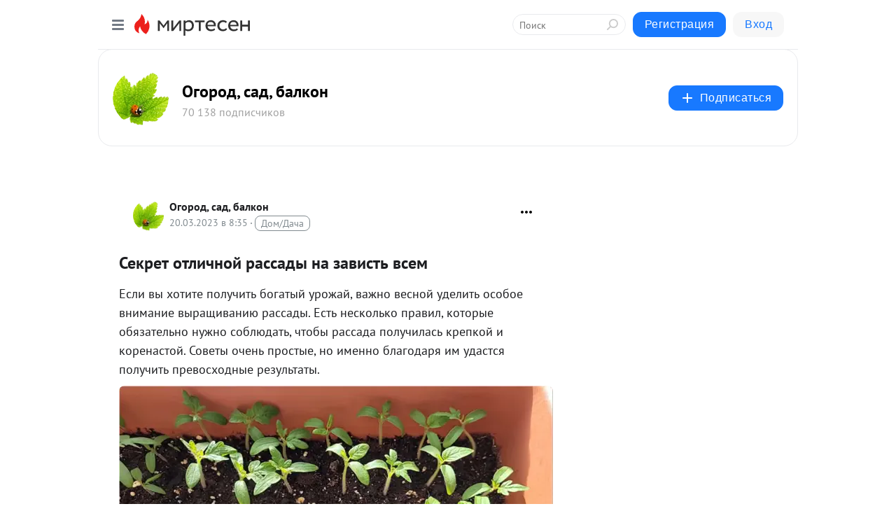

--- FILE ---
content_type: text/html; charset=utf-8
request_url: https://ogorod.mirtesen.ru/blog/43914491903/Sekret-otlichnoy-rassadyi-na-zavist-vsem
body_size: 29223
content:
<!DOCTYPE html>
<html lang="ru" >
<head>
<meta charset="utf-8" />
<meta name="robots" content="all"/>
<script>window.__SM_COUNTER_ID = 45130;</script>
<title data-react-helmet="true">Секрет отличной рассады на зависть всем - Огород, сад, балкон - Медиаплатформа МирТесен</title>
<meta name="viewport" content="width=device-width, initial-scale=1"/>
<meta name="yandex-verification" content="2c6fd7a8e14090dc"/>
<meta data-react-helmet="true" name="description" content="Если вы хотите получить богатый урожай, важно весной уделить особое внимание выращиванию рассады. Есть несколько правил, которые обязательно нужно соблюдать, чтобы рассада получилась крепкой и коренастой. Советы очень простые, но именно благодаря им удастся получить превосходные результаты. Хорошую - 20 марта - 43914491903 - Медиаплатформа МирТесен"/><meta data-react-helmet="true" name="keywords" content="одноклассники, однокурсники, соседи, сослуживцы, мир тесен, земляки, старые друзья, география, блоги домов, события вокруг, социальная сеть, карта, дом, работа, web 2.0"/><meta data-react-helmet="true" property="og:image" content="https://r.mt.ru/r13/photo2C22/20616321113-0/jpg/bp.jpeg"/><meta data-react-helmet="true" property="og:image:width" content="1200"/><meta data-react-helmet="true" property="og:image:height" content="628"/><meta data-react-helmet="true" property="og:image:alt" content="Секрет отличной рассады на зависть всем - Огород, сад, балкон - Медиаплатформа МирТесен"/><meta data-react-helmet="true" property="twitter:image" content="https://r.mt.ru/r13/photo2C22/20616321113-0/jpg/bp.jpeg"/><meta data-react-helmet="true" property="vk:image" content="https://r.mt.ru/r13/photo2C22/20616321113-0/jpg/bp.jpeg"/><meta data-react-helmet="true" property="og:description" content="Если вы хотите получить богатый урожай, важно весной уделить особое внимание выращиванию рассады. Есть несколько правил, которые обязательно нужно соблюдать, чтобы рассада получилась крепкой и коренастой. Советы очень простые, но именно благодаря им удастся получить превосходные результаты. Хорошую - 20 марта - 43914491903 - Медиаплатформа МирТесен"/><meta data-react-helmet="true" property="twitter:description" content="Если вы хотите получить богатый урожай, важно весной уделить особое внимание выращиванию рассады. Есть несколько правил, которые обязательно нужно соблюдать, чтобы рассада получилась крепкой и коренастой. Советы очень простые, но именно благодаря им удастся получить превосходные результаты. Хорошую - 20 марта - 43914491903 - Медиаплатформа МирТесен"/><meta data-react-helmet="true" property="og:site_name" content="Огород, сад, балкон - МирТесен"/><meta data-react-helmet="true" property="og:site" content="Огород, сад, балкон - МирТесен"/><meta data-react-helmet="true" property="og:type" content="article"/><meta data-react-helmet="true" property="og:url" content="https://ogorod.mirtesen.ru/blog/43914491903/Sekret-otlichnoy-rassadyi-na-zavist-vsem"/><meta data-react-helmet="true" property="og:title" content="Секрет отличной рассады на зависть всем - Огород, сад, балкон - Медиаплатформа МирТесен"/><meta data-react-helmet="true" property="twitter:card" content="summary_large_image"/><meta data-react-helmet="true" property="twitter:title" content="Секрет отличной рассады на зависть всем - Огород, сад, балкон - Медиаплатформа МирТесен"/><meta data-react-helmet="true" name="yandex_direct" content="1"/><meta data-react-helmet="true" name="yandex-verification" content="2c6fd7a8e14090dc"/><meta data-react-helmet="true" name="verify-v1" content="6vUk9wlIbXBH7v4Ipy2+anAkmv5AtMsnOiyRnIn5gXc="/><meta data-react-helmet="true" property="fb:app_id" content="119882358169514"/>
<link data-react-helmet="true" rel="image_src" href="https://r.mt.ru/r13/photo2C22/20616321113-0/jpg/bp.jpeg"/><link data-react-helmet="true" rel="canonical" href="https://ogorod.mirtesen.ru/blog/43914491903/Sekret-otlichnoy-rassadyi-na-zavist-vsem"/><link data-react-helmet="true" rel="index" href="https://ogorod.mirtesen.ru"/><link data-react-helmet="true" rel="alternate" type="application/atom+xml" title="Огород, сад, балкон - МирТесен" href="https://ogorod.mirtesen.ru/blog/atom"/><link data-react-helmet="true" rel="alternate" type="application/atom+xml" title="Огород, сад, балкон - МирТесен" href="https://ogorod.mirtesen.ru/blog/rss"/><link data-react-helmet="true" rel="icon" href="/favicon.ico" type="image/x-icon" sizes="16x16"/><link data-react-helmet="true" rel="shortcut icon" href="/favicon.ico" type="image/x-icon" sizes="16x16"/>

<link rel="stylesheet" href="https://alpha.mirtesen.ru/assets/modern/bundle.async.390fc67b829a9a691b15.css" media="print" onload="this.media='all'">
<link rel="stylesheet" href="https://alpha.mirtesen.ru/assets/modern/bundle.blog.dd16b21ade2e4322ceca.css" />
</head>
<body >



<div id="root"><div class="app blog-post-page"><div id="layout" class="blog-post-layout"><div id="main-container" class="not-admin"><header id="header"><div class="header-wrapper" style="width:auto"><div class="header-container"><div class="header"><div class="header__navigation"></div></div></div></div></header><div id="three-column-container"><div id="very-left-column" class=""><div class="sticky-wrap" style="left:0"><div class="sticky__content"><div class="left-menu"><div class="left-menu__blog"><div class="left-menu__item left-menu__blog-item"><div class="left-menu__item_title left-menu__item_header">Огород, сад, ба...</div><a class="left-menu__item_element" href="https://ogorod.mirtesen.ru/">Главная</a><a class="left-menu__item_element" href="https://ogorod.mirtesen.ru/_/ogorod">Огород</a><a class="left-menu__item_element" href="https://ogorod.mirtesen.ru/_/sad">Сад</a><a class="left-menu__item_element" href="https://ogorod.mirtesen.ru/_/dachnyiydomik">Дача</a><a class="left-menu__item_element" href="https://ogorod.mirtesen.ru/_/komnatnyierasteniya">Комнатные растения</a><a class="left-menu__item_element" href="https://ogorod.mirtesen.ru/_/posidelki">Посиделки</a><a class="left-menu__item_element" href="https://ogorod.mirtesen.ru/_/kuhnya">Кухня</a><a class="left-menu__item_element" href="https://ogorod.mirtesen.ru/_/parkiiskveryi">Сады и парки</a><button class="left-menu__item_button">Показать все<svg class="svg-icon"><use href="/images/icons.svg?v=1767535#angle-down"></use></svg></button></div><div class="left-menu__item left-menu__blog-item"><div class="left-menu__item_title left-menu__item_header"></div><i class="left-menu__item_delimiter"></i><a class="left-menu__item_element" href="https://ogorod.mirtesen.ru/blog/latest">Новые</a><a class="left-menu__item_element" href="https://ogorod.mirtesen.ru/blog/interesting">Лучшие</a><a class="left-menu__item_element" href="https://ogorod.mirtesen.ru/blog/commented">Обсуждаемые</a><a class="left-menu__item_element" href="https://ogorod.mirtesen.ru/comments">Комментарии</a></div></div><div class="left-menu__item" id="topics-menu"><div class="left-menu__item_title" id="topics-menu-title">Рубрики</div><a class="left-menu__item_element" href="//mirtesen.ru/topic/cooking?utm_medium=from_left_sidebar"><span><img src="//static.mtml.ru/images/topics/cooking.svg" alt="cooking" loading="lazy" width="16" height="16"/></span><span>Кулинария</span></a><a class="left-menu__item_element" href="//mirtesen.ru/topic/family?utm_medium=from_left_sidebar"><span><img src="//static.mtml.ru/images/topics/family.svg" alt="family" loading="lazy" width="16" height="16"/></span><span>Дети и семья</span></a><a class="left-menu__item_element" href="//mirtesen.ru/topic/show?utm_medium=from_left_sidebar"><span><img src="//static.mtml.ru/images/topics/show.svg" alt="show" loading="lazy" width="16" height="16"/></span><span>Шоу-бизнес</span></a><a class="left-menu__item_element" href="//mirtesen.ru/topic/politics?utm_medium=from_left_sidebar"><span><img src="//static.mtml.ru/images/topics/politics.svg" alt="politics" loading="lazy" width="16" height="16"/></span><span>Политика</span></a><a class="left-menu__item_element" href="//mirtesen.ru/topic/health?utm_medium=from_left_sidebar"><span><img src="//static.mtml.ru/images/topics/health.svg" alt="health" loading="lazy" width="16" height="16"/></span><span>Здоровье</span></a><button class="left-menu__item_button">Показать все<svg class="svg-icon"><use href="/images/icons.svg?v=1767535#angle-down"></use></svg></button></div><div class="left-menu__item"><div class="left-menu__item_title left-menu__item_header"><a href="https://mirtesen.ru/" class="left-menu__item_title-anchor">Моя лента</a></div><a href="https://mirtesen.ru/chats" class="left-menu__item_element left-menu__item_element_chat" target="_self"><span><img src="//static.mtml.ru/images/icons_v2/chats.svg" alt="ЧАТЫ" loading="lazy" width="16" height="16"/></span><span id="chats-tooltip">ЧАТЫ</span></a><a href="https://mirtesen.ru/polls" class="left-menu__item_element left-menu__item_element_poll" target="_self"><span><img src="//static.mtml.ru/images/icons_v2/vote.svg" alt="Опросы" loading="lazy" width="28" height="28"/></span><span id="polls-tooltip">Опросы</span></a><a href="https://mirtesen.ru/bloggers" class="left-menu__item_element" target="_self"><span><img src="//static.mtml.ru/images/icons_v2/IconBloggersColor.svg" alt="Блогеры" loading="lazy" width="17" height="17"/></span><span id="bloggers-tooltip">Блогеры</span></a><a href="https://mirtesen.ru/user-posts" class="left-menu__item_element" target="_self"><span><img src="//static.mtml.ru/images/icons_v2/IconUserContent.svg" alt="Глас народа" loading="lazy" width="16" height="16"/></span><span id="user-posts-tooltip">Глас народа</span></a><a href="https://mirtesen.ru/popular/liked" class="left-menu__item_element" target="_self"><span><img src="//static.mtml.ru/images/icons_v2/IconPopularColor.svg" alt="Популярное" loading="lazy" width="13" height="16"/></span><span id="popular-posts-tooltip">Популярное</span></a><a href="https://mirtesen.ru/popular/commented" class="left-menu__item_element" target="_self"><span><img src="//static.mtml.ru/images/icons_v2/IconDiscussColor.svg" alt="Обсуждаемое" loading="lazy" width="14" height="14"/></span><span id="commented-posts-tooltip">Обсуждаемое</span></a></div><div class="left-menu__item" id="common-menu"><a href="https://k41tv.app.link/sidebarlink" class="btn btn-primary btn-primary_left-menu" target="_blank" id="app-tooltip"><svg class="svg"><use href="/images/icons.svg#app-icon"></use></svg><span class="left-menu__item_element-text">Мессенджер МТ</span></a><a href="https://info.mirtesen.ru/about" class="left-menu__item_element" target="_blank"><span><img src="//static.mtml.ru/images/icons_v2/IconAbout.svg" alt="О компании" loading="lazy" width="9" height="14"/></span><span class="left-menu__item_element-text">О компании</span></a><a href="https://info.mirtesen.ru/glagol" class="left-menu__item_element" target="_blank"><span><img src="//static.mtml.ru/images/icons_v2/icon-glagol.svg" alt="О редакции ГлагоL" loading="lazy" width="8" height="13"/></span><span class="left-menu__item_element-text">О редакции ГлагоL</span></a><a href="https://info.mirtesen.ru/news" class="left-menu__item_element" target="_blank"><span><img src="//static.mtml.ru/images/icons_v2/IconNews.svg" alt="Новости" loading="lazy" width="16" height="14"/></span><span class="left-menu__item_element-text">Новости</span></a><a href="https://info.mirtesen.ru/partners" class="left-menu__item_element" target="_blank"><span><img src="//static.mtml.ru/images/icons_v2/IconPartners.svg" alt="Партнерам" loading="lazy" width="16" height="13"/></span><span class="left-menu__item_element-text">Партнерам</span></a><a href="https://info.mirtesen.ru/promo" class="left-menu__item_element" target="_blank"><span><img src="//static.mtml.ru/images/icons_v2/IconAdvertizing.svg" alt="Рекламодателям" loading="lazy" width="17" height="16"/></span><span class="left-menu__item_element-text">Рекламодателям</span></a><a href="https://mirtesen.ru/feedback/report" class="left-menu__item_element" target="_blank"><span><img src="//static.mtml.ru/images/icons_v2/IconFeedback.svg" alt="Обратная связь" loading="lazy" width="16" height="13"/></span><span class="left-menu__item_element-text">Обратная связь</span></a><a href="https://mirtesen.ru/feedback/report/spam" class="left-menu__item_element" target="_blank"><span><img src="//static.mtml.ru/images/icons_v2/IconSpam.svg" alt="Пожаловаться на спам" loading="lazy" width="15" height="14"/></span><span class="left-menu__item_element-text">Пожаловаться на спам</span></a><a href="https://info.mirtesen.ru/agreement" class="left-menu__item_element" target="_blank"><span><img src="//static.mtml.ru/images/icons_v2/IconAgreement.svg" alt="Соглашение" loading="lazy" width="15" height="16"/></span><span class="left-menu__item_element-text">Соглашение</span></a><a href="https://info.mirtesen.ru/recommendation_rules" class="left-menu__item_element" target="_blank"><span><img src="//static.mtml.ru/images/icons_v2/IconAgreement.svg" alt="Рекомендательные технологии" loading="lazy" width="15" height="16"/></span><span class="left-menu__item_element-text">Рекомендательные технологии</span></a></div></div><p class="recommendation-tech">На информационном ресурсе применяются <a href="https://info.mirtesen.ru/recommendation_rules">рекомендательные технологии</a> (информационные технологии предоставления информации на основе сбора, систематизации и анализа сведений, относящихся к предпочтениям пользователей сети &quot;Интернет&quot;, находящихся на территории Российской Федерации)</p><div class="mt-tizer-ad-block"><div class="partner-block-wrapper"><div id="unit_99821"></div></div></div></div></div></div><div id="content-container"><div id="secondary-header" class="secondary-header secondary-header_blog"><div class="secondary-header__middle"><div id="secondary-header-logo" class="secondary-header__logo-outer"><div class="secondary-header__logo-wrap"><a class="userlogo userlogo_xl" href="http://ogorod.mirtesen.ru/?utm_referrer=mirtesen.ru" title="" target="" data-rjs="2"></a></div></div><div class="secondary-header__title-wrap"><div class="secondary-header__title-subscribers"><h2 class="secondary-header__title"><a class="secondary-header__title-link" href="http://ogorod.mirtesen.ru/?utm_referrer=mirtesen.ru" style="color:#000" rel="nofollow">Огород, сад, балкон</a></h2><i class="secondary-header__subscribers">70 138 подписчиков</i></div></div><div><div id="mt-dropdown-menu" class="mt-dropdown-menu"><button appearance="btn" title="Подписаться" type="button" class="mt-dropdown-menu__btn btn btn-primary"><svg class="svg-icon"><use href="/images/icons.svg?v=1767535#cross"></use></svg>Подписаться</button></div></div></div></div><div class="blog-post-item blog-post-item_tile"><div id="double-column-container"><div id="right-column"><div class="partner-block-wrapper"><div id="unit_103944"></div></div><div class="partner-block-wrapper"><div id="unit_103939"></div></div><div class="right-column-comments right-column-comments_blog"><h3 class="right-column-comments__title">Свежие комментарии</h3><ul class="right-column-comments-list"><li class="right-column-comments-item"><a href="https://mirtesen.ru/people/955159475" class="right-column-comments-item__author"><span class="userlogo userlogo_s" href="" style="background:linear-gradient(hsl(104, 100%, 50%), hsl(134, 80%, 50%))" target="">R</span><div class="right-column-comments-item__author__info"><i class="right-column-comments-item__author__name" style="color:hsl(119, 70%, 50%)">Rico</i><i class="right-column-comments-item__pubdate"></i></div></a><div class="right-column-comments-item__post"><span class="right-column-comments-item__post__message">Люблю огурцы</span><span class="right-column-comments-item__post__title">Что делать, если ...</span></div></li><li class="right-column-comments-item"><a href="https://mirtesen.ru/people/169517423" class="right-column-comments-item__author"><span class="userlogo userlogo_s" href="" style="background:linear-gradient(hsl(238, 100%, 50%), hsl(268, 80%, 50%))" target="">МА</span><div class="right-column-comments-item__author__info"><i class="right-column-comments-item__author__name" style="color:hsl(253, 70%, 50%)">Мансур Амеркаев</i><i class="right-column-comments-item__pubdate"></i></div></a><div class="right-column-comments-item__post"><span class="right-column-comments-item__post__message">Где можно приобрести вышеуказанные сорта пекана?</span><span class="right-column-comments-item__post__title">Орех пекан: где р...</span></div></li><li class="right-column-comments-item"><a href="https://mirtesen.ru/people/154511063" class="right-column-comments-item__author"><span class="userlogo userlogo_s" href="" title="" target="" data-rjs="2"></span><div class="right-column-comments-item__author__info"><i class="right-column-comments-item__author__name" style="color:hsl(186, 70%, 50%)">Вячеслав Васильев</i><i class="right-column-comments-item__pubdate"></i></div></a><div class="right-column-comments-item__post"><span class="right-column-comments-item__post__message">На рябину  прививал как место для хранения черенков-прислали с  казахстана ,неожиданно,просто вперёд был разговор.При...</span><span class="right-column-comments-item__post__title">Попытка привить я...</span></div></li></ul></div><div class="partner-block-wrapper"><div id="unit_99810"></div></div><div class="partner-block-wrapper"><div id="unit_95080"></div></div><div class="sticky2" style="top:30px"><div class="partner-block-wrapper"><div id="unit_103947"></div></div></div></div><div id="content-column" class="content-column"><div class="adfox-top"><div class="partner-block-wrapper"><div id="unit_99815"></div></div><div class="partner-block-wrapper"><div id="unit_99815"></div></div></div><article class="blog-post" id="post_43914491903" itemscope="" itemType="http://schema.org/NewsArticle"><meta itemscope="" itemProp="mainEntityOfPage" itemType="https://schema.org/WebPage" itemID="https://ogorod.mirtesen.ru/blog/43914491903/Sekret-otlichnoy-rassadyi-na-zavist-vsem" content=""/><meta itemProp="datePublished" content="2023-03-20T08:35:38.000Z"/><meta itemProp="dateModified" content="2023-03-20T08:35:38.000Z"/><span itemscope="" itemType="https://schema.org/Organization" itemProp="publisher"><meta itemProp="name" content="Огород, сад, балкон"/><span itemscope="" itemType="https://schema.org/ImageObject" itemProp="logo"><meta itemProp="url" content="//mtdata.ru//u12/photo8A49/20556446734-0/original.jpeg"/></span></span><meta itemProp="image" content="https://r.mt.ru/r13/photo2C22/20616321113-0/jpg/bp.jpeg"/><div class="blog-post__header"><div class="blog-post__author" rel="author"><span class="blog-post__author-avatar"><a class="userlogo" href="//ogorod.mirtesen.ru?utm_referrer=mirtesen.ru" title="" target="_self" data-rjs="2"></a></span><div><a class="blog-post__author-name" href="//ogorod.mirtesen.ru" target="_blank"><span itemProp="author">Огород, сад, балкон</span></a><div class="blog-post__info"><div class="blog-post__pubdate"></div><h3 class="blog-post__topic-category-wrapper"><a class="blog-post__topic-category" href="//mirtesen.ru/topic/home?utm_medium=from_headline_topic_button"><span>Дом/Дача</span></a></h3></div></div></div><div><button title="Подписаться" class="btn blog-post__header-subscribe btn-primary">Подписаться</button></div><div id="mt-dropdown-menu" class="mt-dropdown-menu context-dropdown"><button type="button" class="mt-dropdown-menu__btn"><svg class="svg-icon"><use href="/images/icons.svg?v=1767535#more"></use></svg></button></div></div><h1 class="blog-post__title" itemProp="headline">Секрет отличной рассады на зависть всем</h1><div class="partner-block-wrapper"><div id="unit_103965"></div></div><div class="blog-post__text" itemProp="articleBody"><p>Если вы хотите получить богатый урожай, важно весной уделить особое внимание выращиванию рассады. Есть несколько правил, которые обязательно нужно соблюдать, чтобы рассада получилась крепкой и коренастой. Советы очень простые, но именно благодаря им удастся получить превосходные результаты.</p> <p><img class="POST_IMAGE " src="https://r.mt.ru/r13/photo2C22/20616321113-0/jpg/bp.webp"    alt=""width="620"height="auto"loading="lazy"/></p> <p>Хорошую рассаду невозможно получить без правильного освещения.<div id="unit_101877"><a href="https://smi2.ru/" ></a></div>
<script type="text/javascript" charset="utf-8">
  (function() {
    var sc = document.createElement('script'); sc.type = 'text/javascript'; sc.async = true;
    sc.src = '//smi2.ru/data/js/101877.js'; sc.charset = 'utf-8';
    var s = document.getElementsByTagName('script')[0]; s.parentNode.insertBefore(sc, s);
  }());
</script> Для жителей южных регионов нашей страны проблема решается очень просто — горшочки с рассадой необходимо просто поставить на южное окно. Для регионов с небольшим количеством солнечного света понадобятся фитолампы высокой мощности (120 Вт), которые следует включать с 9 до 12 и с 17 до 21. В пасмурные дни лампы могут гореть весь день.</p> <p><img class="POST_IMAGE " src="https://r2.mt.ru/r13/photoDEE7/20839393962-0/jpg/bp.webp"    alt=""width="620"height="auto"loading="lazy"/></p> <p>Большое значение имеет и правильный полив. Рассаду следует поливать аккуратно, по краю, не затрагивая ствол. Так вода будет поступать к корням, не увлажняя ствол, что позволит избежать развития черной ножки. Для взрослой рассады можно перейти на нижний полив.</p> <p><img class="POST_IMAGE " src="https://r4.mt.ru/r13/photo4019/20062466811-0/jpg/bp.webp"    alt=""width="620"height="auto"loading="lazy"/></p> <p>Как бы аккуратно вы не осуществляли полив рассады, профилактику черной ножки проводить обязательно, так как эта болезнь может возникнуть из-за холодного воздуха или из-за зараженной почвы. Для профилактики болезни 1 раз в неделю используйте фитоспорин в соответствии с инструкцией на упаковке.</p> <p><img class="POST_IMAGE " src="https://r3.mt.ru/r13/photo5CCC/20285539660-0/jpg/bp.webp"    alt=""width="620"height="auto"loading="lazy"/></p> <p>Залог здоровой рассады — мощная корневая система, получить которую можно, используя правильные подкормки. Для подкормки молодой рассады понадобится янтарная кислота: 2 таблетки янтарной кислоты растолките, растворите в 1 литре воды и используйте для полива.</p> <p><img class="POST_IMAGE " src="https://r.mt.ru/r13/photo4CC5/20508612509-0/jpg/bp.webp"    alt=""width="620"height="auto"loading="lazy"/></p> <p>Еще одно удобрение, которое просто необходимо для рассады — монокалий фосфат.<div id="unit_103966"><a href="https://smi2.ru/" ></a></div>
<script type="text/javascript" charset="utf-8">
  (function() {
    var sc = document.createElement('script'); sc.type = 'text/javascript'; sc.async = true;
    sc.src = '//smi2.ru/data/js/103966.js'; sc.charset = 'utf-8';
    var s = document.getElementsByTagName('script')[0]; s.parentNode.insertBefore(sc, s);
  }());
</script> Именно содержание фосфора в этом препарате помогает активному развитию корневой системы. Источником питательных веществ для рассады станет биогумус или гумат калия. Эти подкормки рекомендуется использовать 1 раз в 2 недели во время активного роста корневой системы. После нарастания корней подкормки можно будет отменить.</p> <p>Аккуратно пикируйте рассаду, чтобы не повредить корневую систему. Для того чтобы после пикировки корни продолжали активно развиваться, при пикировке их можно обработать корневином или полить рассаду монокалий фосфатом. Пикировку рассады следует проводить, когда появится две пары настоящих листочков, затягивать с этим процессом не стоит, так как разросшуюся рассаду сложно вытаскивать из лотка, переплетенные корни рвутся, что даже может привести к гибели сеянцев.</p> <p><img class="POST_IMAGE " src="https://r4.mt.ru/r13/photo827B/20731685358-0/jpg/bp.webp"    alt=""width="620"height="auto"loading="lazy"/></p> <p>И последнее важное правило — закаляйте рассаду, чтобы она стала более устойчивой к уличным условиям.</p></div><div id="panda_player" class="panda-player"></div><div class="blog-post__source"><a href="https://ogorod.mirtesen.ru/url?e=simple_click&amp;blog_post_id=43914491903&amp;url=boLx1BcQzfiNtNn4kDNA55tqw2s0DCo7tSUOfdabSd064d9ksCEvC17QxHOWYYbM__P__2FaxhkaRtZLLuzB3z61XYy5EdGG8PdHQEHckwijh8ef3UcIb9jhkmITzf7PdPMpxo" target="_blank">Ссылка на первоисточник</a></div><div class="blog-post__subscribe"><p class="blog-post__subscribe-text">Понравилась статья? Подпишитесь на канал, чтобы быть в курсе самых интересных материалов</p><a href="#" class="btn btn-primary">Подписаться</a></div><ul class="mt-horizontal-menu mt-horizontal-menu_list mt-horizontal-menu_multiline-left post-tags"><li><a href="/hashtags/%D0%B4%D0%B0%D1%87%D0%BD%D1%8B%D0%B5%20%D1%81%D0%BE%D0%B2%D0%B5%D1%82%D1%8B" class="tag-label-2 tag-label-2_sm"><span>дачные советы</span></a><meta itemProp="about" content="дачные советы"/></li><li><a href="/hashtags/%D1%83%D0%B4%D0%BE%D0%B1%D1%80%D0%B5%D0%BD%D0%B8%D1%8F" class="tag-label-2 tag-label-2_sm"><span>удобрения</span></a><meta itemProp="about" content="удобрения"/></li><li><a href="/hashtags/%D1%83%D1%80%D0%BE%D0%B6%D0%B0%D0%B9" class="tag-label-2 tag-label-2_sm"><span>урожай</span></a><meta itemProp="about" content="урожай"/></li><li><a href="/hashtags/%D1%80%D0%B0%D1%81%D1%82%D0%B5%D0%BD%D0%B8%D1%8F" class="tag-label-2 tag-label-2_sm"><span>растения</span></a><meta itemProp="about" content="растения"/></li><li><a href="/hashtags/%D0%B3%D1%80%D1%83%D0%BD%D1%82" class="tag-label-2 tag-label-2_sm"><span>грунт</span></a><meta itemProp="about" content="грунт"/></li><li><a href="/hashtags/%D0%B4%D0%B0%D1%87%D0%B0" class="tag-label-2 tag-label-2_sm"><span>дача</span></a><meta itemProp="about" content="дача"/></li><li><a href="/hashtags/%D1%81%D0%B0%D0%B4" class="tag-label-2 tag-label-2_sm"><span>сад</span></a><meta itemProp="about" content="сад"/></li><li><a href="/hashtags/%D0%BF%D1%80%D0%B8%D1%83%D1%81%D0%B0%D0%B4%D0%B5%D0%B1%D0%BD%D1%8B%D0%B9%20%D1%83%D1%87%D0%B0%D1%81%D1%82%D0%BE%D0%BA" class="tag-label-2 tag-label-2_sm"><span>приусадебный участок</span></a><meta itemProp="about" content="приусадебный участок"/></li><li><a href="/hashtags/%D0%BE%D0%B3%D0%BE%D1%80%D0%BE%D0%B4" class="tag-label-2 tag-label-2_sm"><span>огород</span></a><meta itemProp="about" content="огород"/></li><li><a href="/hashtags/%D1%81%D0%B0%D0%B4%D0%BE%D0%B2%D0%BE%D0%B4%D1%81%D1%82%D0%B2%D0%BE" class="tag-label-2 tag-label-2_sm"><span>садоводство</span></a><meta itemProp="about" content="садоводство"/></li><li><a href="/hashtags/%D1%80%D0%B0%D1%81%D1%81%D0%B0%D0%B4%D0%B0" class="tag-label-2 tag-label-2_sm"><span>рассада</span></a><meta itemProp="about" content="рассада"/></li><li><a href="/hashtags/%D0%BE%D0%B2%D0%BE%D1%89%D0%B8" class="tag-label-2 tag-label-2_sm"><span>овощи</span></a><meta itemProp="about" content="овощи"/></li></ul><div class="blog-post__footer"><div class="post-controls"><div><div class="post-actions"><div class="post-actions__push"></div></div></div></div></div><span></span></article><nav class="pagination"><ul class="blog-post__pagination"><li><a href="https://ogorod.mirtesen.ru/blog/43386154055/CHem-podkormit-smorodinu-v-aprele-maye-dlya-otlichnogo-urozhaya-?utm_referrer=mirtesen.ru"><span class="blog-post__pagination__arrow">←</span>Предыдущая тема</a></li><li class="blog-post__pagination__symbol"> | </li><li><a href="https://ogorod.mirtesen.ru/blog/43308926694/Bornaya-kislota-dlya-otlichnogo-urozhaya-klubniki?utm_referrer=mirtesen.ru">Следующая тема<span class="blog-post__pagination__arrow">→</span></a></li></ul></nav><div class="partner-block-wrapper"><div id="unit_103916"></div></div><span></span><div class="adfox-outer blog-post-item__ad-block"><div class="partner-block-wrapper"><div id="unit_99816"></div></div></div></div></div><div class="blog-post-bottom-partners"><div class="partner-block-wrapper"><div id="unit_103941"></div></div><div class="partner-block-wrapper"><div id="unit_95079"></div></div><div class="partner-block-wrapper"><div id="unit_95031"></div></div></div></div></div></div></div><div style="position:fixed;bottom:50px;right:0;cursor:pointer;transition-duration:0.2s;transition-timing-function:linear;transition-delay:0s;z-index:10;display:none"><div id="scroll-top"><div>наверх</div></div></div></div><div></div></div></div>
<div id="messenger-portal" class="messenger-embedded"></div>
<script>window.__PRELOADED_STATE__ = {"blogDomain":{},"promotion":{"popup":{},"activeTab":"platform","sections":{"platform":{"title":"Реклама на Платформе","isMenu":true,"changed":false,"forDevs":true},"settings":{"title":"Настройки рекламы","isMenu":true,"changed":false,"forDevs":true},"item":{"title":"Редактирование объекта","isMenu":false,"changed":false,"forDevs":true},"itemAdd":{"title":"Добавление объекта","isMenu":false,"changed":false,"forDevs":true},"deposit":{"title":"Пополнение баланса","isMenu":false,"changed":false,"forDevs":true},"stats":{"title":"Статистика рекламы","isMenu":true,"changed":false,"forDevs":true}},"changed":{"platform":false,"settings":false,"item":false,"stats":false},"data":{"platform":"","settings":{"currentBalance":0,"spentBalance":0,"groupItem":{"id":null,"status":"STATUS_PENDING","dateStart":null,"dateEnd":null,"fullClicksLimit":null,"dayClicksLimit":null,"clickPrice":null,"utmSource":null,"utmMedium":null,"utmCampaign":null,"targetGeoIds":null,"targetIsMale":null,"targetAgeMin":null,"targetAgeMax":null,"targetTime":null,"title":null,"canChangeStatus":null,"inRotation":false,"fullClicks":0,"dayClicks":0},"blogpostItems":[]},"item":{"id":null,"status":"STATUS_PENDING","dateStart":null,"dateEnd":null,"fullClicksLimit":null,"dayClicksLimit":null,"clickPrice":null,"utmSource":null,"utmMedium":null,"utmCampaign":null,"targetGeoIds":null,"targetIsMale":null,"targetAgeMin":null,"targetAgeMax":null,"targetTime":null,"title":null,"canChangeStatus":null,"inRotation":false,"fullClicks":0,"dayClicks":0},"itemAdd":{"url":null},"deposit":{"value":""},"stats":{"periodFrom":"2025-12-10","periodTo":"2025-12-30"}},"errors":{}},"editComments":{"activeTab":"stats","sections":{"stats":{"title":"Статистика","isMenu":true,"changed":false,"forDevs":true},"settings":{"title":"Настройки","isMenu":true,"changed":false,"forDevs":true}},"changed":{"stats":false,"settings":false},"data":{"stats":{"periodFrom":"2025-12-23","periodTo":"2025-12-30"},"settings":{"applyForCommentsEnabled":0,"commonEnabled":0,"siteEnabled":0,"keyWords":[]}},"errors":{}},"actionVote":{},"header":{"sidebarEnabled":false,"sidebarIsOpen":false},"messageNotifications":{"items":[],"startFrom":0,"nextFrom":0,"hasMoreItems":true,"busy":false},"activityNotifications":{"items":[],"nextFrom":"","hasMoreItems":true,"busy":false},"headerSearch":{"value":"","result":{"people":[],"groups":[],"posts":[]},"isLoading":false,"hasResults":false},"rssEditor":{"editKey":null,"type":"add","loading":{"defaultImage":false},"values":{"maxTextLength":0,"publicationDelay":0,"useFullText":false,"useShortDesctiption":false,"ignoreMediaTags":false,"rssSourceLink":"","autoRefreshImportedThemes":false,"pregTemplateTextSearch":"","pregTemplateTextChange":"","xpathLongText":"","xpathImage":"","showCategory":"","importCategory":"","keepImages":false,"keepLinks":false,"keepIframes":false,"useEmbedCode":false,"useYandexTurbo":false,"addYandexGenreTags":false,"loadingTimout":0,"hideSourceLink":false,"defaultImage":""}},"telegramEditor":{"editKey":null,"type":"add","values":{"username":null,"signature":""}},"auth":{"user":null,"groupPrivileges":{},"viewedTooltips":{}},"authForm":{"isBusy":false,"widgetId":"0","instances":{"0":{"isOpen":false,"activeTab":"login","callAndSmsLimits":{"apiLimits":{"smsAllowed":true,"callAllowed":true,"smsTimeLimitExceededMsg":"","callTimeLimitExceededMsg":""},"timers":{}},"params":{"login":{"phone":"","code":"","mode":"SMS","step":"","errorMap":{}},"loginByEmail":{"email":"","password":"","remember":"on","step":"","errorMap":{}},"registration":{"name":"","lastname":"","email":"","phone":"","code":"","mode":"SMS","step":"","errorMap":{}},"registrationByEmail":{"email":"","name":"","phone":"","code":"","mode":"SMS","step":"","errorMap":{}},"password":{"email":"","errorMap":{}}}}}},"blogModerators":{"staff":[],"popup":{"popupType":null,"userInfo":null},"errors":{},"radioBtnValue":null},"logoEditor":{"image":null,"allowZoomOut":false,"position":{"x":0.5,"y":0.5},"scale":1,"rotate":0,"borderRadius":0,"width":100,"height":100,"border":0,"isEmpty":true,"type":"blog"},"headerBackgroundEditor":{"image":null,"type":"blog","allowZoomOut":false,"position":{"x":0.5,"y":0.5},"scale":1,"rotate":0,"borderRadius":0,"blogHeight":240,"profileHeight":240,"border":0,"isEmpty":true},"titleEditor":{"title":""},"secondaryHeader":{"logoSwitcher":false,"titleSwitcher":false,"backgroundSwitcher":false,"logoEditor":false,"titleEditor":false,"backgroundEditor":false},"blogMenuSettings":{"isChanged":false,"menuItems":[],"currentIndex":null,"menuItem":{},"staticWidgetsToRemove":[],"context":{"add":{"title":"Добавление раздела","saveButton":"Добавить"},"edit":{"title":"Раздел: ","saveButton":"Сохранить","remove":"Удалить раздел"}},"errors":{}},"siteSettings":{},"siteSettingsLeftMenu":{"sitesDropdown":false},"promotionLeftMenu":{},"editCommentsLeftMenu":{},"blogPostList":{"searchValue":"","search":{"results":[],"page":0,"hasMore":true,"isLoading":false},"blogPostList":[],"hasMoreItems":true,"page":1,"title":"","tag":"","period":"","before":"","after":"","status":"","sort":""},"blogPostEditor":{"id":null,"title":"","text":"","inProcess":false,"sign":"","disableComments":false,"tags":[],"tagSuggestions":[],"errors":[],"publishTime":null,"referenceUrl":"","nextBtnUrl":"","pushBtnUrl":"","pushBtnText":"","doFollowLinks":0,"pulse":0,"draft":false,"preloaderVisible":true,"errorMessage":{"isVisible":false,"text":"Произошла ошибка. Попробуйте еще раз или свяжитесь со службой поддержки."},"showPollEditor":false,"pollTab":"default","sentToModeration":false,"foundPolls":[],"foundPollsOffset":0,"hasMorePolls":true,"pollId":null},"actionModifyPostPopup":{"isOpen":false,"popupType":"","id":null,"deletedList":{},"approveList":{}},"rightColumnPosts":[],"rightColumnComments":[{"id":127786114,"text":"Люблю огурцы","date":1756292334,"blog_post":{"id":43767987649,"title":"Что делать, если желтеют и опадают завязи у огурцов: советы, как вернуть урожай","seo_url":"//ogorod.mirtesen.ru/blog/43767987649/CHto-delat-esli-zhelteyut-i-opadayut-zavyazi-u-ogurtsov-sovetyi-?utm_referrer=mirtesen.ru"},"user":{"cover":null,"count_friends":null,"id":955159475,"url":"//mirtesen.ru/people/955159475","display_name":"Rico","photo_original":null},"images":[],"formattedDates":{"iso":"2025-08-27T10:58:54.000Z","ver1":"27 августа, 13:58","ver2":"27.08.2025 в 13:58","ver3":"27 авг., 13:58"}},{"id":127756027,"text":"Где можно приобрести вышеуказанные сорта пекана?","date":1755413083,"blog_post":{"id":43629499017,"title":"Орех пекан: где растет в России? Особенности выращивания ореха в России, Подмосковье и других климатических условиях","seo_url":"//ogorod.mirtesen.ru/blog/43629499017/Oreh-pekan:-gde-rastet-v-Rossii-Osobennosti-vyiraschivaniya-oreh?utm_referrer=mirtesen.ru"},"user":{"cover":null,"count_friends":null,"id":169517423,"url":"//mirtesen.ru/people/169517423","display_name":"Мансур Амеркаев","photo_original":null},"images":[],"formattedDates":{"iso":"2025-08-17T06:44:43.000Z","ver1":"17 августа, 9:44","ver2":"17.08.2025 в 9:44","ver3":"17 авг., 9:44"}},{"id":127412489,"text":"На рябину  прививал как место для хранения черенков-прислали с  казахстана ,неожиданно,просто вперёд был разговор.Привил на рябину в ветви. Сохранил привой,осенью брал для окулировки ,весной следующей для прививки.Вырастил свою мечту.....одно но Алма-атинский  аппорт растёт и в Сибири ,и после переехал в Краснодарский край ,аромата того нет ,как на родине .Что то там есть регионально-специфическое.","date":1745416126,"blog_post":{"id":43965848426,"title":"Попытка привить яблоню на неплодовые виды растений","seo_url":"//ogorod.mirtesen.ru/blog/43965848426/Popyitka-privit-yablonyu-na-neplodovyie-vidyi-rasteniy?utm_referrer=mirtesen.ru"},"user":{"cover":null,"count_friends":null,"id":154511063,"url":"//mirtesen.ru/people/154511063","display_name":"Вячеслав Васильев","photo_original":"//mtdata.ru/u28/photo8CD6/20076119640-0/original.jpeg"},"images":[],"formattedDates":{"iso":"2025-04-23T13:48:46.000Z","ver1":"23 апреля, 16:48","ver2":"23.04.2025 в 16:48","ver3":"23 апр., 16:48"}}],"rightColumnGallery":{"total":0,"images":[]},"blogPost":{"id":43914491903,"title":"Секрет отличной рассады на зависть всем","url":"//ogorod.mirtesen.ru/blog/43914491903?utm_referrer=mirtesen.ru","seo_url":"//ogorod.mirtesen.ru/blog/43914491903/Sekret-otlichnoy-rassadyi-na-zavist-vsem?utm_referrer=mirtesen.ru","canonical_url":"https://ogorod.mirtesen.ru/blog/43914491903/Sekret-otlichnoy-rassadyi-na-zavist-vsem","created":1679301338,"date":1679301338,"publish_time":null,"status":"STATUS_ACTIVE","isTitleHidden":false,"preview_text":"Если вы хотите получить богатый урожай, важно весной уделить особое внимание выращиванию рассады. Есть несколько правил, которые обязательно нужно соблюдать, чтобы рассада получилась крепкой и коренастой. Советы очень простые, но именно благодаря им удастся получить превосходные результаты. Хорошую","comments_count":0,"post_type":"post","likes":{"count":0,"user_likes":0,"can_like":0,"marks_pluses":0,"marks_minuses":0,"user_like_attr":null,"like_attr_ids":[]},"from_id":946850917,"from":{"id":946850917,"display_name":"Василий Шевченко","url":"//mirtesen.ru/people/946850917","photo_original":"//mtdata.ru/u15/photo701A/20021652707-0/original.jpeg","isAuthenticAccount":false},"group":{"display_name":"Огород, сад, балкон","url":"//ogorod.mirtesen.ru","photo_original":"//mtdata.ru//u12/photo8A49/20556446734-0/original.jpeg","id":30086307251,"canViewBlogPostCreator":false,"showSubscribersAmount":true,"is_subscribed":false,"is_member":false,"is_owner":false,"is_staff":false,"created":1311512189},"attachments":[{"photo":{"id":20616321113,"photo_original":"//mtdata.ru/u13/photo2C22/20616321113-0/original.jpg#20616321113","title":"1","width":800,"height":420}},{"photo":{"id":20062466811,"photo_original":"//mtdata.ru/u13/photo4019/20062466811-0/original.jpg#20062466811","title":"1","width":800,"height":450}},{"photo":{"id":20285539660,"photo_original":"//mtdata.ru/u13/photo5CCC/20285539660-0/original.jpg#20285539660","title":"1","width":800,"height":456}},{"photo":{"id":20508612509,"photo_original":"//mtdata.ru/u13/photo4CC5/20508612509-0/original.jpg#20508612509","title":"1","width":800,"height":450}},{"photo":{"id":20731685358,"photo_original":"//mtdata.ru/u13/photo827B/20731685358-0/original.jpg#20731685358","title":"1","width":800,"height":450}},{"photo":{"id":20839393962,"photo_original":"//mtdata.ru/u13/photoDEE7/20839393962-0/original.jpg#20839393962","title":"1","width":800,"height":425}}],"modified":1679301347,"is_draft":false,"is_queued":false,"topic":"home","tags":["дачные советы","удобрения","урожай","растения","грунт","дача","сад","приусадебный участок","огород","садоводство","рассада","овощи"],"close_comments":false,"marks_count":0,"reposts":1,"recommendations":"[]","foreignPollId":null,"isSlider":null,"padRedirectUrl":"https://mirtesen.ru/url?e=pad_click&pad_page=0&blog_post_id=43914491903&announce=1","editorStatus":"EDITOR_STATUS_NONE","extraData":{"ed_pulse":"0","ed_arb_popup_url":"","ed_skip_nofollow":"0","ed_arb_popup_text":"","ed_arb_next_btn_url":"","doFollowLinks":0},"notificationsCanBeSent":true,"notificationsSent":false,"notificationsWillBeSent":false,"notificationsLimit":4,"text":"\x3cp>Если вы хотите получить богатый урожай, важно весной уделить особое внимание выращиванию рассады. Есть несколько правил, которые обязательно нужно соблюдать, чтобы рассада получилась крепкой и коренастой. Советы очень простые, но именно благодаря им удастся получить превосходные результаты.\x3c/p>\n\x3cp>\x3cimg src=\"//mtdata.ru/u13/photo2C22/20616321113-0/original.jpg#20616321113\" alt=\"\" width=\"720\" height=\"378\" />\x3c/p>\n\x3cp>Хорошую рассаду невозможно получить без правильного освещения. Для жителей южных регионов нашей страны проблема решается очень просто — горшочки с рассадой необходимо просто поставить на южное окно. Для регионов с небольшим количеством солнечного света понадобятся фитолампы высокой мощности (120 Вт), которые следует включать с 9 до 12 и с 17 до 21. В пасмурные дни лампы могут гореть весь день.\x3c/p>\n\x3cp>\x3cimg src=\"//mtdata.ru/u13/photoDEE7/20839393962-0/original.jpg#20839393962\" alt=\"\" width=\"720\" height=\"383\" />\x3c/p>\n\x3cp>Большое значение имеет и правильный полив. Рассаду следует поливать аккуратно, по краю, не затрагивая ствол. Так вода будет поступать к корням, не увлажняя ствол, что позволит избежать развития черной ножки. Для взрослой рассады можно перейти на нижний полив.\x3c/p>\n\x3cp>\x3cimg src=\"//mtdata.ru/u13/photo4019/20062466811-0/original.jpg#20062466811\" alt=\"\" width=\"720\" height=\"405\" />\x3c/p>\n\x3cp>Как бы аккуратно вы не осуществляли полив рассады, профилактику черной ножки проводить обязательно, так как эта болезнь может возникнуть из-за холодного воздуха или из-за зараженной почвы. Для профилактики болезни 1 раз в неделю используйте фитоспорин в соответствии с инструкцией на упаковке.\x3c/p>\n\x3cp>\x3cimg src=\"//mtdata.ru/u13/photo5CCC/20285539660-0/original.jpg#20285539660\" alt=\"\" width=\"720\" height=\"410\" />\x3c/p>\n\x3cp>Залог здоровой рассады — мощная корневая система, получить которую можно, используя правильные подкормки. Для подкормки молодой рассады понадобится янтарная кислота: 2 таблетки янтарной кислоты растолките, растворите в 1 литре воды и используйте для полива.\x3c/p>\n\x3cp>\x3cimg src=\"//mtdata.ru/u13/photo4CC5/20508612509-0/original.jpg#20508612509\" alt=\"\" width=\"720\" height=\"405\" />\x3c/p>\n\x3cp>Еще одно удобрение, которое просто необходимо для рассады — монокалий фосфат. Именно содержание фосфора в этом препарате помогает активному развитию корневой системы. Источником питательных веществ для рассады станет биогумус или гумат калия. Эти подкормки рекомендуется использовать 1 раз в 2 недели во время активного роста корневой системы. После нарастания корней подкормки можно будет отменить.\x3c/p>\n\x3cp>Аккуратно пикируйте рассаду, чтобы не повредить корневую систему. Для того чтобы после пикировки корни продолжали активно развиваться, при пикировке их можно обработать корневином или полить рассаду монокалий фосфатом. Пикировку рассады следует проводить, когда появится две пары настоящих листочков, затягивать с этим процессом не стоит, так как разросшуюся рассаду сложно вытаскивать из лотка, переплетенные корни рвутся, что даже может привести к гибели сеянцев.\x3c/p>\n\x3cp>\x3cimg src=\"//mtdata.ru/u13/photo827B/20731685358-0/original.jpg#20731685358\" alt=\"\" width=\"720\" height=\"405\" />\x3c/p>\n\x3cp>И последнее важное правило — закаляйте рассаду, чтобы она стала более устойчивой к уличным условиям.\x3c/p>","formattedText":"\x3cp>Если вы хотите получить богатый урожай, важно весной уделить особое внимание выращиванию рассады. Есть несколько правил, которые обязательно нужно соблюдать, чтобы рассада получилась крепкой и коренастой. Советы очень простые, но именно благодаря им удастся получить превосходные результаты.\x3c/p>\n\x3cp>\x3cimg src=\"//mtdata.ru/u13/photo2C22/20616321113-0/original.jpg#20616321113\" alt=\"\" width=\"720\" height=\"378\" />\x3c/p>\n\x3cp>Хорошую рассаду невозможно получить без правильного освещения. Для жителей южных регионов нашей страны проблема решается очень просто — горшочки с рассадой необходимо просто поставить на южное окно. Для регионов с небольшим количеством солнечного света понадобятся фитолампы высокой мощности (120 Вт), которые следует включать с 9 до 12 и с 17 до 21. В пасмурные дни лампы могут гореть весь день.\x3c/p>\n\x3cp>\x3cimg src=\"//mtdata.ru/u13/photoDEE7/20839393962-0/original.jpg#20839393962\" alt=\"\" width=\"720\" height=\"383\" />\x3c/p>\n\x3cp>Большое значение имеет и правильный полив. Рассаду следует поливать аккуратно, по краю, не затрагивая ствол. Так вода будет поступать к корням, не увлажняя ствол, что позволит избежать развития черной ножки. Для взрослой рассады можно перейти на нижний полив.\x3c/p>\n\x3cp>\x3cimg src=\"//mtdata.ru/u13/photo4019/20062466811-0/original.jpg#20062466811\" alt=\"\" width=\"720\" height=\"405\" />\x3c/p>\n\x3cp>Как бы аккуратно вы не осуществляли полив рассады, профилактику черной ножки проводить обязательно, так как эта болезнь может возникнуть из-за холодного воздуха или из-за зараженной почвы. Для профилактики болезни 1 раз в неделю используйте фитоспорин в соответствии с инструкцией на упаковке.\x3c/p>\n\x3cp>\x3cimg src=\"//mtdata.ru/u13/photo5CCC/20285539660-0/original.jpg#20285539660\" alt=\"\" width=\"720\" height=\"410\" />\x3c/p>\n\x3cp>Залог здоровой рассады — мощная корневая система, получить которую можно, используя правильные подкормки. Для подкормки молодой рассады понадобится янтарная кислота: 2 таблетки янтарной кислоты растолките, растворите в 1 литре воды и используйте для полива.\x3c/p>\n\x3cp>\x3cimg src=\"//mtdata.ru/u13/photo4CC5/20508612509-0/original.jpg#20508612509\" alt=\"\" width=\"720\" height=\"405\" />\x3c/p>\n\x3cp>Еще одно удобрение, которое просто необходимо для рассады — монокалий фосфат. Именно содержание фосфора в этом препарате помогает активному развитию корневой системы. Источником питательных веществ для рассады станет биогумус или гумат калия. Эти подкормки рекомендуется использовать 1 раз в 2 недели во время активного роста корневой системы. После нарастания корней подкормки можно будет отменить.\x3c/p>\n\x3cp>Аккуратно пикируйте рассаду, чтобы не повредить корневую систему. Для того чтобы после пикировки корни продолжали активно развиваться, при пикировке их можно обработать корневином или полить рассаду монокалий фосфатом. Пикировку рассады следует проводить, когда появится две пары настоящих листочков, затягивать с этим процессом не стоит, так как разросшуюся рассаду сложно вытаскивать из лотка, переплетенные корни рвутся, что даже может привести к гибели сеянцев.\x3c/p>\n\x3cp>\x3cimg src=\"//mtdata.ru/u13/photo827B/20731685358-0/original.jpg#20731685358\" alt=\"\" width=\"720\" height=\"405\" />\x3c/p>\n\x3cp>И последнее важное правило — закаляйте рассаду, чтобы она стала более устойчивой к уличным условиям.\x3c/p>","reference_url":"https://ogorod.mirtesen.ru/url?e=simple_click&blog_post_id=43914491903&url=boLx1BcQzfiNtNn4kDNA55tqw2s0DCo7tSUOfdabSd064d9ksCEvC17QxHOWYYbM__P__2FaxhkaRtZLLuzB3z61XYy5EdGG8PdHQEHckwijh8ef3UcIb9jhkmITzf7PdPMpxo","reference_url_original":"https://cpykami.ru/pravila-pomogayut-mne-vyrastit-luchshuyu-rassadu/","prevPostUrl":"https://ogorod.mirtesen.ru/blog/43308926694/Bornaya-kislota-dlya-otlichnogo-urozhaya-klubniki?utm_referrer=mirtesen.ru","nextPostUrl":"https://ogorod.mirtesen.ru/blog/43386154055/CHem-podkormit-smorodinu-v-aprele-maye-dlya-otlichnogo-urozhaya-?utm_referrer=mirtesen.ru","formattedDates":{"iso":"2023-03-20T08:35:38.000Z","ver1":"20 марта, 11:35","ver2":"20.03.2023 в 11:35","ver3":"20 мар., 11:35"},"images":[{"main":true,"url":"//mtdata.ru/u13/photo2C22/20616321113-0/original.jpg#20616321113","width":800,"height":420},{"main":true,"url":"//mtdata.ru/u13/photo4019/20062466811-0/original.jpg#20062466811","width":800,"height":450},{"main":true,"url":"//mtdata.ru/u13/photo5CCC/20285539660-0/original.jpg#20285539660","width":800,"height":456},{"main":true,"url":"//mtdata.ru/u13/photo4CC5/20508612509-0/original.jpg#20508612509","width":800,"height":450},{"main":true,"url":"//mtdata.ru/u13/photo827B/20731685358-0/original.jpg#20731685358","width":800,"height":450},{"main":true,"url":"//mtdata.ru/u13/photoDEE7/20839393962-0/original.jpg#20839393962","width":800,"height":425}],"videos":[],"shared_post":null,"mentionedPersons":null,"topicKey":"home"},"blogMember":{"usedSearch":false,"activeTab":"rating","tabs":{},"staff":{},"search":{}},"aggregator":{"items":[],"page":0,"hasMore":true},"leftMenu":{"listSites":{"mySubscriptions":{"items":[],"total":0,"hideMoreButton":0},"mySites":{"items":[],"total":0,"hideMoreButton":0}},"listFriends":{"hideMoreButton":0,"items":[]},"listTopics":[{"key":"cooking","text":"Кулинария","theme":true},{"key":"family","text":"Дети и семья","theme":true},{"key":"show","text":"Шоу-бизнес","theme":true},{"key":"politics","text":"Политика","theme":true},{"key":"health","text":"Здоровье","theme":true},{"key":"IT","text":"IT","theme":true},{"key":"auto","text":"Авто-мото","theme":true},{"key":"finance","text":"Бизнес и финансы","theme":true},{"key":"animals","text":"В мире животных","theme":true},{"key":"military","text":"Военное дело","theme":true},{"key":"home","text":"Дом/Дача","theme":true},{"key":"entertainment","text":"Игры","theme":true},{"key":"history","text":"История","theme":true},{"key":"cinema","text":"Кино","theme":true},{"key":"beauty","text":"Красота","theme":true},{"key":"culture","text":"Культура","theme":true},{"key":"realty","text":"Недвижимость","theme":true},{"key":"society","text":"Общество","theme":true},{"key":"fishing","text":"Охота и рыбалка","theme":true},{"key":"technology","text":"Прогресс","theme":true},{"key":"career","text":"Работа","theme":true},{"key":"humor","text":"Развлечения","theme":true},{"key":"ad","text":"Реклама","theme":true},{"key":"religion","text":"Религия","theme":true},{"key":"sport","text":"Спорт","theme":true},{"key":"tourism","text":"Туризм","theme":true},{"key":"photo","text":"Фото","theme":true},{"key":"all","text":"Разное","theme":false}],"blogMenu":{"menuItems":[{"url":"/","tags":"","type":"posts","title":"Главная","secondary":false,"width":0},{"url":"/_/ogorod","tags":"огород, грядки, удобрения, овощи, выращивание, рассада, картофель, томаты, помидоры, огурцы, баклажаны, укроп, специи, петрушка, капуста, зелень, советы огороднику","type":"posts","title":"Огород","secondary":false,"width":0},{"url":"/_/sad","tags":"сад, деревья, кустарники, фрукты, плодовые деревья, кусты, виноград, яблони, вишни, сливы, абрикосы, гусеницы, обрезка деревьев, садовый инвентарь","type":"posts","title":"Сад","secondary":false,"width":0},{"url":"/_/dachnyiydomik","tags":"дача, дачный домик, очумелые ручки,  отдых, идеи для дачи,  ландшафтный дизайн, уютная дача, теплица, заготовки на зиму, дачные постройки, дачная мебель, умелые руки, сделай сам, ","type":"posts","title":"Дача","secondary":false,"width":0},{"url":"/_/komnatnyierasteniya","tags":"комнатные растения, балкон, цветы, огород на подоконнике","type":"posts","title":"Комнатные растения","secondary":false,"width":0},{"url":"/_/posidelki","tags":"посиделки, истории, психология, интересное, жизнь, любовь, воспитание, домашние животные, кошка, собака, птицы, дети, семья, отношения, секс, мужчина и женщина, дружба, родители, тайны, загадки,притча, непознанное","type":"posts","title":"Посиделки","secondary":false,"width":0},{"url":"/_/kuhnya","tags":"Кухня","type":"posts","title":"Кухня","secondary":false,"width":0},{"url":"/_/parkiiskveryi","tags":"сады и парки","type":"posts","title":"Сады и парки","secondary":false,"width":0},{"url":"/_/pravilasayta","tags":"Правила сайта","type":"posts","title":"Правила сайта","secondary":false,"width":0}],"activeItem":null},"profileMenu":{"menuItems":[],"activeItem":null},"url":null,"initialCount":5,"loadCount":10,"isDropdownVisible":false},"actionBlogPostNotify":{"isOpen":false,"id":null,"message":""},"blogCommentPage":{"items":[],"hasMoreItems":true,"page":0,"userStatus":null,"showModal":false,"modalCommentId":null},"groups":{"ratedGroups":[],"page":1,"hasMore":true,"period":"PERIOD_MONTH","order":"ORDER_BY_UNIQUE_VISITORS","searchValue":""},"stat":{"promoBalance":null,"wagesPromoBonuses":null,"wagesTotalBalance":null,"loading":false,"current":{"period":"PERIOD_TODAY","periodFrom":"2025-11-29","periodTo":"2025-12-31","timeframe":"TIMEFRAME_HOURS","timeframeEnabledMask":".*"},"objectId":null,"rows":[],"wages":[],"total":{},"viewsStat":{},"activeStat":"general"},"app":{"ip":"18.218.4.148","scope":"blog","disableAll":false,"disableYandexAnalytics":false,"originalUrl":"/blog/43914491903/Sekret-otlichnoy-rassadyi-na-zavist-vsem","hideAdBlocks":false,"isModernBrowser":true,"isMobile":false,"req":{"ip":"18.218.4.148","port":80,"userAgent":"Mozilla/5.0 (Macintosh; Intel Mac OS X 10_15_7) AppleWebKit/537.36 (KHTML, like Gecko) Chrome/131.0.0.0 Safari/537.36; ClaudeBot/1.0; +claudebot@anthropic.com)","cookies":{},"headers":{"connection":"upgrade","host":"ogorod.mirtesen.ru","x-geoip2-geoname-id":"4509177","x-geoip2-country":"US","x-geoip2-city":"Columbus","x-real-ip":"18.218.4.148","x-forwarded-for":"18.218.4.148","x-forwarded-proto":"https","pragma":"no-cache","cache-control":"no-cache","upgrade-insecure-requests":"1","user-agent":"Mozilla/5.0 (Macintosh; Intel Mac OS X 10_15_7) AppleWebKit/537.36 (KHTML, like Gecko) Chrome/131.0.0.0 Safari/537.36; ClaudeBot/1.0; +claudebot@anthropic.com)","accept":"text/html,application/xhtml+xml,application/xml;q=0.9,image/webp,image/apng,*/*;q=0.8,application/signed-exchange;v=b3;q=0.9","sec-fetch-site":"none","sec-fetch-mode":"navigate","sec-fetch-user":"?1","sec-fetch-dest":"document","accept-encoding":"gzip, deflate, br"},"query":{},"params":{"0":"/Sekret-otlichnoy-rassadyi-na-zavist-vsem","postId":"43914491903","suffix":"/Sekret-otlichnoy-rassadyi-na-zavist-vsem"},"browser":{"name":"chrome","version":"131.0.0","os":"Mac OS","type":"browser"},"protocol":"https","host":"ogorod.mirtesen.ru","originalUrl":"/blog/43914491903/Sekret-otlichnoy-rassadyi-na-zavist-vsem","lightApp":false,"mobileApp":false,"deviceType":"desktop","isMobile":false,"specialSource":false},"metrics":{"yandexMetricaAccountId":"66602518","yandexWebmasterCheckingMetatag":"2c6fd7a8e14090dc","statMediaId":null},"site":{"id":30086307251,"display_name":"Огород, сад, балкон","slogan":"Всё самое интересное и полезное для садоводов и огородников, для любителей цветов и комнатных растений, для тех, кто любит семена, черенки, ростки и мечтает о том, чтобы мир стал зеленее! для садоводов и огородников, дачников, любителей своей земли. Сайт посвящен саду и огороду. На его страницах, вы найдете много интересной и полезной информации о выращивании разных садово-огородных растений и любимых цветов! А также рецепты вкусных и полезных блюд","url":"https://ogorod.mirtesen.ru/blog/43914491903/Sekret-otlichnoy-rassadyi-na-zavist-vsem","photo":"//mtdata.ru/u12/photo8A49/20556446734-0/medium.jpeg","tags":null,"members_count":70138,"showSubscribersAmount":true,"is_member":false,"is_subscribed":false,"is_admin":false,"is_owner":false,"is_staff":false,"isBlocked":false,"date_wages_start":null,"can_view_members":false,"canComment":false,"canVote":null,"can_join":false,"canAddPostWithoutApprove":false,"canAddPost":false,"canViewBlogPostCreator":false,"canViewContent":true,"smi2SiteId":null,"smi2RightBlock":null,"smi2BottomBlock":"82317","smi2BottomBlock2":null,"smi2BottomBlock3":null,"smi2BottomBlock4":null,"smi2BlogPostBlock":null,"hideBanners":false,"hideBottomPad":false,"ramblerTop100CounterId":"4482233","mainDomain":"//ogorod.mirtesen.ru"},"siteBuilder":{"rev":"1.01","head":{"meta":["\x3cmeta name=\"yandex_direct\" content=\"1\"/>","\x3cmeta name=\"yandex-verification\" content=\"2c6fd7a8e14090dc\"/>","\x3cmeta name=\"verify-v1\" content=\"6vUk9wlIbXBH7v4Ipy2+anAkmv5AtMsnOiyRnIn5gXc=\"/>","\x3cmeta property=\"fb:app_id\" content=\"119882358169514\"/>"],"title":"Секрет отличной рассады на зависть всем"},"layout":{"props":[],"style":[],"elements":[]},"header":{"props":[],"style":[],"elements":[]},"footer":{"props":[],"style":[],"elements":[]},"veryLeftColumn":{"props":[],"style":[],"elements":[]},"veryRightColumn":{"props":[],"style":[],"elements":[]},"mainLogo":{"props":{"image":"//mtdata.ru//u12/photo8A49/20556446734-0/original.jpeg","imageUrl":"http://ogorod.mirtesen.ru/"},"style":[]},"mainHeader":{"props":{"image":"//mtdata.ru/u8/group39C7/b60747934b99cbeb9d01eac7f4c8063f-0/__tophat_background.jpeg","title":"Огород, сад, балкон","slogan":"Всё самое интересное и полезное для садоводов и огородников, для любителей цветов и комнатных растений, для тех, кто любит семена, черенки, ростки и мечтает о том, чтобы мир стал зеленее! для садоводов и огородников, дачников, любителей своей земли. Сайт посвящен саду и огороду. На его страницах, вы найдете много интересной и полезной информации о выращивании разных садово-огородных растений и любимых цветов! А также рецепты вкусных и полезных блюд","favicon":null},"style":[]},"mainMenu":{"items":[{"url":"/","tags":"","type":"posts","title":"Главная","secondary":false,"width":0},{"url":"/_/ogorod","tags":"огород, грядки, удобрения, овощи, выращивание, рассада, картофель, томаты, помидоры, огурцы, баклажаны, укроп, специи, петрушка, капуста, зелень, советы огороднику","type":"posts","title":"Огород","secondary":false,"width":0},{"url":"/_/sad","tags":"сад, деревья, кустарники, фрукты, плодовые деревья, кусты, виноград, яблони, вишни, сливы, абрикосы, гусеницы, обрезка деревьев, садовый инвентарь","type":"posts","title":"Сад","secondary":false,"width":0},{"url":"/_/dachnyiydomik","tags":"дача, дачный домик, очумелые ручки,  отдых, идеи для дачи,  ландшафтный дизайн, уютная дача, теплица, заготовки на зиму, дачные постройки, дачная мебель, умелые руки, сделай сам, ","type":"posts","title":"Дача","secondary":false,"width":0},{"url":"/_/komnatnyierasteniya","tags":"комнатные растения, балкон, цветы, огород на подоконнике","type":"posts","title":"Комнатные растения","secondary":false,"width":0},{"url":"/_/posidelki","tags":"посиделки, истории, психология, интересное, жизнь, любовь, воспитание, домашние животные, кошка, собака, птицы, дети, семья, отношения, секс, мужчина и женщина, дружба, родители, тайны, загадки,притча, непознанное","type":"posts","title":"Посиделки","secondary":false,"width":0},{"url":"/_/kuhnya","tags":"Кухня","type":"posts","title":"Кухня","secondary":false,"width":0},{"url":"/_/parkiiskveryi","tags":"сады и парки","type":"posts","title":"Сады и парки","secondary":false,"width":0},{"url":"/_/pravilasayta","tags":"Правила сайта","type":"posts","title":"Правила сайта","secondary":false,"width":0}]},"mainContent":{"props":[],"style":[],"elements":[]},"mainDomain":"ogorod.mirtesen.ru","yaMetricsGlobal":{"ver":2,"params":{"id":54481189,"clickmap":true,"trackLinks":true,"accurateTrackBounce":true,"webvisor":false},"userParams":{"interests":"cooking"}},"smi2":{"siteId":null,"blockId":82317},"htmlFooter":{"text":"","enabled":false},"htmlHeader":{"text":"","enabled":false},"yaMetricsSite":[]},"groupBlogPostsModule":{"allowVoteVislvl":4,"allowContentVislvl":0,"allowCommentVislvl":4,"allowViewCreatorVislvl":0,"premoderation":1},"page":"blogPost","layout":"BlogPostLayout","postTopic":"home","meta":{"title":"Секрет отличной рассады на зависть всем - Огород, сад, балкон - Медиаплатформа МирТесен","description":"Если вы хотите получить богатый урожай, важно весной уделить особое внимание выращиванию рассады. Есть несколько правил, которые обязательно нужно соблюдать, чтобы рассада получилась крепкой и коренастой. Советы очень простые, но именно благодаря им удастся получить превосходные результаты. Хорошую - 20 марта - 43914491903  - Медиаплатформа МирТесен","link":"https://ogorod.mirtesen.ru/blog/43914491903/Sekret-otlichnoy-rassadyi-na-zavist-vsem","image":"//mtdata.ru/u13/photo2C22/20616321113-0/original.jpg#20616321113","canonical":"https://ogorod.mirtesen.ru/blog/43914491903/Sekret-otlichnoy-rassadyi-na-zavist-vsem"}},"staticPage":{"title":"","html":""},"blogPostNotifications":{"updatedAt":"","expandOptions":false,"expandList":false,"hasMore":false,"isEmpty":null,"page":0,"list":[],"offset":0},"blogPostNotification":{"show":false,"data":{}},"plainPostEditor":{},"mtPoll":{"poll":[]},"personSettings":{"activeTab":"personal","sections":{"personal":{"title":"Мои данные","isMenu":true,"changed":false},"contacts":{"title":"Контактная информация","isMenu":true,"changed":false},"privacy":{"title":"Приватность и уведомления","isMenu":true,"changed":false},"password":{"title":"Смена пароля","isMenu":true,"changed":false},"siteblacklist":{"title":"Сайты в черном списке","isMenu":true,"changed":false},"peopleblacklist":{"title":"Люди в черном списке","isMenu":true,"changed":false},"confirm":{"title":"Подтвердите свой номер мобильного телефона","isMenu":false,"changed":false}},"data":{"personal":{"userName":"","userSurname":"","userPseudonym":"","userStatus":"","userBirthday":"","userBirthdayMonth":"","userBirthdayYear":"","userGender":"","education":"","familyStatus":"","profession":"","favoriteMusic":"","favoriteFilms":"","favoriteBooks":"","favoriteFood":"","favoriteGames":"","favoriteOther":""},"contacts":{"personEmail":"","addEmail":"","addMessengerICQ":"","addMessengerSkype":"","addMessengerYaOnline":"","addMessengerGooglePlus":"","addMessengerMailAgent":"","addMailSocial":"","addFacebookSocial":"","addVkSocial":"","addOkSocial":"","addMobilePhone":"","addHomePhone":"","addWorkPhone":"","otherInfoInput":"","otherSitesInput":"","socialNetworks":{},"emails":{}},"privacy":{"aboutTodayThemes":true,"aboutFriendsAndNewMessage":true,"aboutComments":true,"aboutPhotos":true,"aboutSites":true,"wasInvited":"","languageSelection":0},"password":{"oldPassword":"","nextPassword":"","nextPasswordRepeat":"","showPassword":false},"confirm":{"phone":"","phoneConfirmCode":"","resending":false,"confirmSmsSent":false},"tools":{"buttonCode":"\x3ca href=\"https://mirtesen.ru/people/me?post=https://mirtesen.ru\" style=\"text-decoration: none; display: inline-block; position: relative; top: 4px;\">\x3cdiv style=\"display: table-cell; vertical-align: middle;\">\x3cimg src=\"https://static.mtml.ru/images/share_button.png\"/>\x3c/div>\x3cb style=\"color: black; font-family: Arial; font-size: 14px; display: table-cell; padding-left: 3px; vertical-align: middle;\">МирТесен\x3c/b>\x3c/a>"},"invitefriends":{"searchInput":""},"siteblacklist":{},"peopleblacklist":{}},"errors":{},"valid":{}},"personPostList":{"posts":[],"nextOffset":0,"hasMoreItems":true,"currentUserPostId":null,"page":0},"personFriends":{"search":"","tab":"friends","inProcess":false,"tabData":{"friends":{"title":"Друзья","url":"/people/[MT_USER_ID]/friends","data":[],"page":1,"hasMore":false,"count":0,"tooltip":"Ваши друзья"},"incoming-requests":{"title":"Входящие","url":"/people/[MT_USER_ID]/friends/incoming-requests","data":[],"page":1,"hasMore":false,"count":0,"tooltip":"Люди хотят добавить вас в друзья"},"outgoing-requests":{"title":"Исходящие","url":"/people/[MT_USER_ID]/friends/outgoing-requests","data":[],"page":1,"hasMore":false,"count":0,"tooltip":"Ваши предложения дружить"},"recommended":{"title":"Рекомендуемые","url":"/people/[MT_USER_ID]/friends/recommended","data":[],"page":1,"hasMore":false,"count":0,"tooltip":"Вы можете знать этих людей"}}},"personPublications":{"publications":[],"page":0,"hasMoreItems":true},"personEvents":{"events":[],"hasMoreItems":true,"page":1},"personProfile":{"profileInfo":{},"friends":[],"sites":[],"photos":[],"videos":[],"popup":{"isOpen":false,"text":"Успешно сохранено","buttonText":"ОК","reload":true,"redirect":false}},"personPrivateMedia":{"items":[],"page":1,"hasMoreItems":false},"personSites":{"page":1,"hasMoreItems":true},"personComments":{"lastMessageId":null,"hasMoreItems":true,"comments":[]},"accountConsolidation":{"accountConsolidation":null},"pad":{"topicKey":null,"filter":"selected"},"platformPostList":{"posts":[],"hasMoreItems":true,"page":0,"sort":"latest"},"platformPost":{"newsPost":[]},"topicPostList":{"topicKey":null,"filter":"selected"},"topicPartnerPost":{"post":null,"isOpen":false},"topicModeration":{"isOpen":false,"isBusy":false,"topic":null,"list":null,"currentBlogPostId":null,"nextEditorStatus":null},"recoveryPassword":{"isEmailSent":false,"emailError":"","inputValue":{"pass1":"","pass2":"","email":""}},"footerCatFish":{"postsScrolled":0},"indexMainAuthorized":{"posts":[],"nonFriendPostIds":[],"hasMore":false,"nextOffset":0,"feedId":null,"activeTab":"main","hiddenPosts":[]},"pollList":{"polls":[],"currentFilter":"new","page":0,"hasMore":true,"recordsOnPage":0,"hiddenPolls":{}},"blogPostRecommended":{"items":[],"hasMoreItems":true,"count":6,"nextOffset":0,"isLoading":false},"voteAction":{},"voteList":{"activeId":null},"blogSubscription":{"30086307251":{"isMember":false,"isSubscribed":false,"isOwner":false,"isBlocked":false}},"popularPostsList":{},"bloggersPostsList":{},"commentatorList":{},"reposterList":{},"userCard":{},"feedback":{"showModal":false,"type":"feedback","category":0,"title":"","email":"","message":"","activeTab":"form","tickets":[],"currentTicket":null,"inProcess":false,"errors":{}},"userFriendship":{},"activitiesList":{"items":[],"nextFrom":"","hasMore":true},"createSitePage":{"domain":"","similarDomains":[],"name":"","tagLine":"","description":"","keywords":"","logo":null,"inProcess":false,"successMessage":{},"errorMessage":{}},"postTiles":{"blogPostBottom":{"posts":[],"posts2":[],"hasMore":true,"page":1,"recordsOnPage":54,"hiddenPosts":[],"topicKey":"home","filter":"unselected"}},"v2Comments":{},"logoutModal":{"showModal":false,"redirectUrl":""},"pymk":{"recommendedFriends":[]},"topAuthors":{"userList":[],"hasMore":true,"offset":0,"showCount":4},"mtSearch":{"activeTab":"all","searchValue":"","isLoading":false,"tabs":{"all":{"title":"Все","url":"/search"},"people":{"title":"Люди","url":"/search/people"},"groups":{"title":"Каналы","url":"/search/groups"},"posts":{"title":"Публикации","url":"/search/posts"}},"tabData":{"people":{"data":[],"page":1,"hasMore":true},"groups":{"data":[],"page":1,"hasMore":true},"posts":{"data":[],"page":1,"hasMore":true}}},"userInterests":{"topics":[],"tags":[],"interests":{},"activeTab":"selected","inProcess":false,"search":{"isActive":false,"inProcess":false,"results":{"topic":[],"tag":[]}}},"testApi":{"csrJwt":null,"csrJwtButNoRefresh":null,"ssrJwt":null,"loaded":false,"postId":null,"csrLogin":false,"ssrLogin":false},"hashtagPostList":{"loadType":null,"posts":[],"tag":"","tagId":null,"hasMore":true,"offset":0},"reasonsForShowing":{},"channelIndex":{"items":[],"nextOffset":0,"hasMoreItems":true,"currentUserPostId":null,"page":0},"channelPost":{"mainPost":null,"currenPostId":null,"feedPosts":[],"relatedPosts":[],"visiblePosts":[],"currentPostId":null},"richPostEditor":{"id":null,"title":"","text":"","geo":{"status":"auto","tagId":null},"channel":null,"canSelectChannel":false,"canSubmit":false},"videoList":{},"videoOne":{},"videoRecommendations":{},"testDraftJs":{},"channelEditor":{"isMobile":false,"key":0,"isOpen":false,"isReady":true,"inProcess":false,"isDirty":false,"infoDirty":false,"showGeo":false,"header":{"title":""},"info":{"id":null,"name":"","title":"","description":"","isNameAvailable":true,"errors":{},"originalName":"","originalTitle":"","originalDescription":""},"content":{"tags":[],"tagSuggestions":[]},"isDeleteModalOpen":false,"isNoChannelModalOpen":false,"noChannelSource":null,"telegramEdit":{"importKey":null,"name":"","errors":{}},"telegramList":{"imports":[]},"vkList":{"imports":[]},"vkEdit":{"username":"","signature":"","errors":{}},"metrics":{"yandexMetrics":"","liveInternet":"","errors":{}},"geoPosition":{}},"channelCoverEditor":{"isOpen":false},"channelAvatarEditor":{"isOpen":false},"myChannels":{"tab":"subscribedChannels","ownedChannels":[],"subscribedChannels":{"items":[],"nextOffset":0,"hasMore":true},"blacklistedChannels":[]},"channelVeryTopTags":{"showUserModal":false,"showTopicModal":false,"searchResults":[],"geoTags":[],"tags":[],"searchInProccess":false,"headerTags":[],"isReady":false},"mtSearchResults":{"query":"","activeTab":"posts","isLoading":false,"posts":{"results":[],"page":0,"hasMore":true},"geo":{"results":[],"page":0,"hasMore":true},"channels":{"results":[],"page":0,"hasMore":true}},"mtPersonSettings":{"key":0,"isDirty":false,"isOpen":false,"isMobile":false,"isReady":false,"inProcess":false,"header":{"title":"","avatar":null},"info":{"name":"","lastname":"","nickname":"","birthday":null,"sex":null,"description":"","career":"","errors":{}},"auth":{"email":"","phone":"","newPhone":"+","newEmail":"","code":"","errors":{}},"foreignAuth":{"mailru":false,"vk":false,"ok":false},"privacy":{},"password":{"oldPassword":"","newPassword":"","newPasswordRepeat":"","errors":{}}},"veryTopHeader":{"very-top-header":{"searchActive":false},"post-popup-very-top-header":{"searchActive":false}},"postFeed":{"type":null,"items":[],"offset":0,"limit":3,"hasMoreItems":true,"page":0,"params":{}},"channelSubscribeAction":{},"post2Top":{"posts":{}},"geoPosition":{"inProcess":true,"isReady":false,"user":{"osmTag":{},"ip":{}},"post":{"osmTag":{}}},"onboarding":{"topics":[],"selectedTopics":[],"showSwitch":false,"currentTab":null,"geoTab":"user-start"},"mtPersonIndex":{"person":null,"tab":"comments","comments":[],"channels":[],"hasMoreComments":false,"commentOffset":0},"topicPostsPage":{}}</script>
<script>window.v2Topics = [{"key":"accidents","title":"Происшествия","description":null,"color":"#E9EAED","avatar":"/images/topics/accidents.svg","href":"/topic/accidents","subTopics":[{"key":"accidents_and_crashes","title":"Аварии и ДТП","href":"/topic/accidents-and-crashes"},{"key":"accidents_scandals_and_investigations","title":"Скандалы и расследования","href":"/topic/accidents-scandals-and-investigations"},{"key":"catastrophes_and_emergencies","title":"Катастрофы и ЧП","href":"/topic/catastrophes-and-emergencies"},{"key":"celebrity_incidents","title":"Происшествия со знаменитостями","href":"/topic/celebrity-incidents"},{"key":"crime","title":"Криминал и преступления","href":"/topic/crime"},{"key":"cyber_incidents","title":"Кибер-инциденты","href":"/topic/cyber-incidents"},{"key":"fires","title":"Пожары","href":"/topic/fires"},{"key":"fraud","title":"Мошенничество","href":"/topic/fraud"},{"key":"industrial_incidents","title":"Происшествия на производстве","href":"/topic/industrial-incidents"},{"key":"natural_disasters","title":"Стихийные бедствия","href":"/topic/natural-disasters"},{"key":"public_transport_incidents","title":"Инциденты в общественном транспорте","href":"/topic/public-transport-incidents"},{"key":"search_and_rescue_operations","title":"Поисково-спасательные операции","href":"/topic/search-and-rescue-operations"},{"key":"social_media_resonance","title":"Резонанс в соцсетях","href":"/topic/social-media-resonance"}]},{"key":"animals","title":"В мире животных","description":null,"color":"#FCE4D2","avatar":"/images/topics/animals.svg","href":"/topic/animals","subTopics":[{"key":"animal_behavior_and_intelligence","title":"Повадки и интеллект животных","href":"/topic/animal-behavior-and-intelligence"},{"key":"animal_facts","title":"Интересные факты о животных","href":"/topic/animal-facts"},{"key":"animal_nutrition","title":"Питание животных","href":"/topic/animal-nutrition"},{"key":"care_and_maintenance","title":"Уход и содержание","href":"/topic/care-and-maintenance"},{"key":"cats","title":"Кошки","href":"/topic/cats"},{"key":"dogs","title":"Собаки","href":"/topic/dogs"},{"key":"kennels_and_zoos","title":"Питомники и зоопарки","href":"/topic/kennels-and-zoos"},{"key":"pet_grooming_and_style","title":"Груминг и стиль питомцев","href":"/topic/pet-grooming-and-style"},{"key":"pets","title":"Домашние питомцы","href":"/topic/pets"},{"key":"training_and_upbringing","title":"Дрессировка и воспитание","href":"/topic/training-and-upbringing"},{"key":"veterinary","title":"Ветеринария","href":"/topic/veterinary"},{"key":"wildlife","title":"Дикая природа","href":"/topic/wildlife"}]},{"key":"auto","title":"Авто мото","description":null,"color":"#F6D2D2","avatar":"/images/topics/auto.svg","href":"/topic/auto","subTopics":[{"key":"auto_accidents","title":"Аварии","href":"/topic/auto-accidents"},{"key":"car_accessories","title":"Автоаксессуары","href":"/topic/car-accessories"},{"key":"car_market_news","title":"Новинки авторынка","href":"/topic/car-market-news"},{"key":"car_prices","title":"Цены на авто","href":"/topic/car-prices"},{"key":"car_repairs","title":"Ремонт авто","href":"/topic/car-repairs"},{"key":"car_travel","title":"Автопутешествия","href":"/topic/car-travel"},{"key":"driving_tips","title":"Советы по вождению","href":"/topic/driving-tips"},{"key":"electric_and_hybrid_cars","title":"Электромобили и гибриды","href":"/topic/electric-and-hybrid-cars"},{"key":"insurance_and_fines","title":"Страхование и штрафы","href":"/topic/insurance-and-fines"},{"key":"motorcycles_and_bikes","title":"Мотоциклы и мототехника","href":"/topic/motorcycles-and-bikes"},{"key":"off_road","title":"Внедорожье","href":"/topic/off-road"},{"key":"test_drives","title":"Тест-драйвы","href":"/topic/test-drives"},{"key":"tuning","title":"Автотюнинг","href":"/topic/tuning"},{"key":"used_cars","title":"Подержанные автомобили","href":"/topic/used-cars"}]},{"key":"beauty","title":"Красота","description":null,"color":"#FBD6E9","avatar":"/images/topics/beauty.svg","href":"/topic/beauty","subTopics":[{"key":"anti_aging_care","title":"Антивозрастной уход","href":"/topic/anti-aging-care"},{"key":"beauty_news","title":"Новинки красоты","href":"/topic/beauty-news"},{"key":"beauty_skin_care","title":"Уход за кожей","href":"/topic/beauty-skin-care"},{"key":"body_care","title":"Уход за телом","href":"/topic/body-care"},{"key":"cosmetology_procedures","title":"Процедуры косметологии","href":"/topic/cosmetology-procedures"},{"key":"hair_care","title":"Уход за волосами","href":"/topic/hair-care"},{"key":"korean_cosmetics","title":"Корейская косметика","href":"/topic/korean-cosmetics"},{"key":"makeup","title":"Макияж","href":"/topic/makeup"},{"key":"masks_and_serums","title":"Маски сыворотки","href":"/topic/masks-and-serums"},{"key":"mens_care","title":"Мужской уход","href":"/topic/mens-care"},{"key":"natural_cosmetics","title":"Натуральная косметика","href":"/topic/natural-cosmetics"},{"key":"perfumery_and_scents","title":"Парфюмерия и ароматы","href":"/topic/perfumery-and-scents"},{"key":"problem_skin","title":"Проблемная кожа","href":"/topic/problem-skin"},{"key":"sport_and_beauty","title":"Спорт красота","href":"/topic/sport-and-beauty"}]},{"key":"career","title":"Работа","description":null,"color":"#FCE4D2","avatar":"/images/topics/career.svg","href":"/topic/career","subTopics":[{"key":"career_growth","title":"Карьерный рост","href":"/topic/career-growth"},{"key":"career_own_business","title":"Свой бизнес","href":"/topic/career-own-business"},{"key":"corporate_jobs","title":"Работа в компаниях","href":"/topic/corporate-jobs"},{"key":"education_and_courses","title":"Образование и курсы","href":"/topic/education-and-courses"},{"key":"interview_questions","title":"Вопросы на собеседовании","href":"/topic/interview-questions"},{"key":"job_search","title":"Поиск работы","href":"/topic/job-search"},{"key":"labor_law","title":"Трудовое право","href":"/topic/labor-law"},{"key":"motivation_and_productivity","title":"Мотивация и продуктивность","href":"/topic/motivation-and-productivity"},{"key":"professions_overview","title":"Обзор профессий","href":"/topic/professions-overview"},{"key":"remote_work","title":"Удаленная работа","href":"/topic/remote-work"},{"key":"student_vacancies","title":"Студенческие вакансии","href":"/topic/student-vacancies"},{"key":"work_abroad","title":"Работа за границей","href":"/topic/work-abroad"},{"key":"work_relations","title":"Отношения в коллективе","href":"/topic/work-relations"}]},{"key":"cinema","title":"Кино","description":null,"color":"#E9EAED","avatar":"/images/topics/cinema.svg","href":"/topic/cinema","subTopics":[{"key":"actors_and_directors","title":"Актеры и режиссеры","href":"/topic/actors-and-directors"},{"key":"animation_and_cartoons","title":"Анимация мультфильмы","href":"/topic/animation-and-cartoons"},{"key":"book_adaptations","title":"Экранизации книг","href":"/topic/book-adaptations"},{"key":"cinema_classics","title":"Классика кино","href":"/topic/cinema-classics"},{"key":"film_festivals_and_awards","title":"Кинофестивали и награды","href":"/topic/film-festivals-and-awards"},{"key":"filming_process","title":"Съемочный процесс","href":"/topic/filming-process"},{"key":"movies","title":"Фильмы","href":"/topic/movies"},{"key":"national_cinema","title":"Национальное кино","href":"/topic/national-cinema"},{"key":"premieres","title":"Премьеры","href":"/topic/premieres"},{"key":"reviews","title":"Рецензии и обзоры","href":"/topic/reviews"},{"key":"series_and_streaming","title":"Сериалы и стриминги","href":"/topic/series-and-streaming"},{"key":"short_films","title":"Короткометражное кино","href":"/topic/short-films"},{"key":"trailers_and_teasers","title":"Трейлеры и тизеры","href":"/topic/trailers-and-teasers"},{"key":"what_to_watch","title":"Что посмотреть","href":"/topic/what-to-watch"}]},{"key":"cooking","title":"Кулинария","description":null,"color":"#E4EDCE","avatar":"/images/topics/cooking.svg","href":"/topic/cooking","subTopics":[{"key":"baking_cakes","title":"Выпечка торты","href":"/topic/baking-cakes"},{"key":"budget_dishes","title":"Бюджетные блюда","href":"/topic/budget-dishes"},{"key":"child_nutrition","title":"Детское питание","href":"/topic/child-nutrition"},{"key":"cooking_healthy_nutrition","title":"Здоровое питание","href":"/topic/cooking-healthy-nutrition"},{"key":"desserts_sweets","title":"Десерты сладости","href":"/topic/desserts-sweets"},{"key":"drinks_and_cocktails","title":"Напитки коктейли","href":"/topic/drinks-and-cocktails"},{"key":"food_photos","title":"Фото блюд","href":"/topic/food-photos"},{"key":"grills","title":"Мангалы гриль","href":"/topic/grills"},{"key":"kitchen_appliances","title":"Кухонная техника","href":"/topic/kitchen-appliances"},{"key":"master_classes","title":"Мастер классы","href":"/topic/master-classes"},{"key":"national_cuisines","title":"Национальные кухни","href":"/topic/national-cuisines"},{"key":"quick_dishes","title":"Быстрые блюда","href":"/topic/quick-dishes"},{"key":"seasonal_products","title":"Сезонные продукты","href":"/topic/seasonal-products"},{"key":"simple_recipes","title":"Простые рецепты","href":"/topic/simple-recipes"},{"key":"street_food","title":"Уличная еда","href":"/topic/street-food"},{"key":"vegan_recipes","title":"Веганские рецепты","href":"/topic/vegan-recipes"},{"key":"winter_preserves","title":"Заготовки на зиму","href":"/topic/winter-preserves"}]},{"key":"culture","title":"Культура","description":null,"color":"#D1E4FF","avatar":"/images/topics/culture.svg","href":"/topic/culture","subTopics":[{"key":"architecture","title":"Архитектура","href":"/topic/architecture"},{"key":"books","title":"Книги","href":"/topic/books"},{"key":"classical_music","title":"Классическая музыка","href":"/topic/classical-music"},{"key":"digital_art","title":"Цифровое искусство","href":"/topic/digital-art"},{"key":"exhibitions_and_art","title":"Выставки и искусство","href":"/topic/exhibitions-and-art"},{"key":"fashion_and_designers","title":"Мода и дизайнеры","href":"/topic/fashion-and-designers"},{"key":"festivals","title":"Фестивали","href":"/topic/festivals"},{"key":"history_of_art","title":"История искусства","href":"/topic/history-of-art"},{"key":"literary_awards","title":"Литературные премии","href":"/topic/literary-awards"},{"key":"modern_music","title":"Современная музыка","href":"/topic/modern-music"},{"key":"museums","title":"Музеи","href":"/topic/museums"},{"key":"photo_art","title":"Фотоискусство","href":"/topic/photo-art"},{"key":"street_culture","title":"Уличная культура","href":"/topic/street-culture"},{"key":"theaters","title":"Театры","href":"/topic/theaters"}]},{"key":"entertainment","title":"Развлечения","description":null,"color":"#F6D2D2","avatar":"/images/topics/entertainment.svg","href":"/topic/entertainment","subTopics":[{"key":"entertainment_art_and_performances","title":"Искусство и перформансы","href":"/topic/entertainment-art-and-performances"},{"key":"entertainment_celebrities","title":"Знаменитости","href":"/topic/entertainment-celebrities"},{"key":"entertainment_city_leisure","title":"Отдых в городе","href":"/topic/entertainment-city-leisure"},{"key":"entertainment_contests","title":"Конкурсы","href":"/topic/entertainment-contests"},{"key":"entertainment_creative_ideas","title":"Креативные идеи","href":"/topic/entertainment-creative-ideas"},{"key":"entertainment_horoscopes","title":"Гороскопы","href":"/topic/entertainment-horoscopes"},{"key":"entertainment_humor","title":"Юмор","href":"/topic/entertainment-humor"},{"key":"entertainment_jokes_and_anecdotes","title":"Шутки и анекдоты","href":"/topic/entertainment-jokes-and-anecdotes"},{"key":"entertainment_memes","title":"Мемы","href":"/topic/entertainment-memes"},{"key":"entertainment_pranks_and_tricks","title":"Пранки и розыгрыши","href":"/topic/entertainment-pranks-and-tricks"},{"key":"entertainment_riddles_and_puzzles","title":"Загадки и головоломки","href":"/topic/entertainment-riddles-and-puzzles"},{"key":"entertainment_social_media_trends","title":"Тренды соцсетях","href":"/topic/entertainment-social-media-trends"},{"key":"entertainment_tests_and_quizzes","title":"Тесты и викторины","href":"/topic/entertainment-tests-and-quizzes"}]},{"key":"family","title":"Дети и семья","description":null,"color":"#FCE4D2","avatar":"/images/topics/family.svg","href":"/topic/family","subTopics":[{"key":"child_health","title":"Здоровье детей","href":"/topic/child-health"},{"key":"developmental_activities","title":"Развивающие занятия","href":"/topic/developmental-activities"},{"key":"education_and_school","title":"Образование и школа","href":"/topic/education-and-school"},{"key":"family_leisure","title":"Семейный досуг","href":"/topic/family-leisure"},{"key":"family_safety","title":"Безопасность в семье","href":"/topic/family-safety"},{"key":"housing","title":"Жилье","href":"/topic/housing"},{"key":"large_families","title":"Многодетные семьи","href":"/topic/large-families"},{"key":"parenting_methods","title":"Методы воспитания","href":"/topic/parenting-methods"},{"key":"parenting_tips","title":"Советы родителям","href":"/topic/parenting-tips"},{"key":"partner_relationship","title":"Отношение с партнёром","href":"/topic/partner-relationship"},{"key":"pregnancy_and_birth","title":"Беременность и роды","href":"/topic/pregnancy-and-birth"},{"key":"products_for_children","title":"Товары для детей","href":"/topic/products-for-children"},{"key":"special_needs_children","title":"Особенные дети","href":"/topic/special-needs-children"},{"key":"teenagers","title":"Подростковый возраст","href":"/topic/teenagers"},{"key":"travel_with_family","title":"Путешествия с семьёй","href":"/topic/travel-with-family"}]},{"key":"finance","title":"Бизнес финансы","description":null,"color":"#FCE4D2","avatar":"/images/topics/finance.svg","href":"/topic/finance","subTopics":[{"key":"bank_products","title":"Банковские продукты","href":"/topic/bank-products"},{"key":"currency_market","title":"Валютный рынок","href":"/topic/currency-market"},{"key":"economic_news","title":"Экономические новости","href":"/topic/economic-news"},{"key":"finance_own_business","title":"Свой бизнес","href":"/topic/finance-own-business"},{"key":"financial_frauds","title":"Финансовые мошенничества","href":"/topic/financial-frauds"},{"key":"investments_and_stocks","title":"Инвестиции и акции","href":"/topic/investments-and-stocks"},{"key":"microfinance_organizations","title":"Микрофинансовые организации","href":"/topic/microfinance-organizations"},{"key":"pensions_and_savings","title":"Пенсии и накопления","href":"/topic/pensions-and-savings"},{"key":"personal_finance","title":"Личные финансы","href":"/topic/personal-finance"},{"key":"property_insurance","title":"Страхование имущества","href":"/topic/property-insurance"},{"key":"real_estate_purchase","title":"Покупка недвижимости","href":"/topic/real-estate-purchase"},{"key":"stock_market","title":"Фондовый рынок","href":"/topic/stock-market"},{"key":"stock_trading","title":"Биржевой трейдинг","href":"/topic/stock-trading"},{"key":"taxes_and_reporting","title":"Налоги и отчетность","href":"/topic/taxes-and-reporting"}]},{"key":"fishing","title":"Охота и рыбалка","description":null,"color":"#D1E4FF","avatar":"/images/topics/fishing.svg","href":"/topic/fishing","subTopics":[{"key":"equipment_and_gear","title":"Экипировка и снаряжение","href":"/topic/equipment-and-gear"},{"key":"fishing_bases","title":"Рыболовные базы","href":"/topic/fishing-bases"},{"key":"fishing_fishing","title":"Рыбалка","href":"/topic/fishing-fishing"},{"key":"fishing_spots","title":"Места для рыбалки","href":"/topic/fishing-spots"},{"key":"game_cooking","title":"Кулинария добычи","href":"/topic/game-cooking"},{"key":"game_processing","title":"Обработка добычи","href":"/topic/game-processing"},{"key":"hunting","title":"Охота","href":"/topic/hunting"},{"key":"hunting_dogs","title":"Охотничьи собаки","href":"/topic/hunting-dogs"},{"key":"hunting_stories","title":"Охотничьи байки","href":"/topic/hunting-stories"},{"key":"hunting_tips","title":"Советы по охоте","href":"/topic/hunting-tips"},{"key":"legislation_and_licenses","title":"Законодательство лицензии","href":"/topic/legislation-and-licenses"},{"key":"nature_conservation","title":"Сохранение природы","href":"/topic/nature-conservation"},{"key":"underwater_hunting","title":"Подводная охота","href":"/topic/underwater-hunting"}]},{"key":"health","title":"Здоровье","description":null,"color":"#FBD6E9","avatar":"/images/topics/health.svg","href":"/topic/health","subTopics":[{"key":"alternative_medicine","title":"Альтернативная медицина","href":"/topic/alternative-medicine"},{"key":"bad_habits","title":"Вредные привычки","href":"/topic/bad-habits"},{"key":"childrens_health","title":"Детское здоровье","href":"/topic/childrens-health"},{"key":"diets","title":"Диеты","href":"/topic/diets"},{"key":"fitness_and_training","title":"Фитнес и тренировки","href":"/topic/fitness-and-training"},{"key":"health_technology","title":"Технологии","href":"/topic/health-technology"},{"key":"healthy_nutrition","title":"Здоровое питание","href":"/topic/healthy-nutrition"},{"key":"healthy_sleep","title":"Здоровый сон","href":"/topic/healthy-sleep"},{"key":"mens_health","title":"Мужское здоровье","href":"/topic/mens-health"},{"key":"mental_health","title":"Ментальное здоровье","href":"/topic/mental-health"},{"key":"recovery_stories","title":"Истории выздоровления","href":"/topic/recovery-stories"},{"key":"scientific_research","title":"Научные исследования","href":"/topic/scientific-research"},{"key":"skin_care","title":"Уход за кожей","href":"/topic/skin-care"},{"key":"stress_management","title":"Управление стрессом","href":"/topic/stress-management"},{"key":"supplements_and_vitamins","title":"Добавки и витамины","href":"/topic/supplements-and-vitamins"},{"key":"womens_health","title":"Женское здоровье","href":"/topic/womens-health"}]},{"key":"history","title":"История","description":null,"color":"#D1E4FF","avatar":"/images/topics/history.svg","href":"/topic/history","subTopics":[{"key":"alternative_history","title":"Альтернативная история","href":"/topic/alternative-history"},{"key":"ancient_world","title":"Древний мир","href":"/topic/ancient-world"},{"key":"archaeological_discoveries","title":"Археологические открытия","href":"/topic/archaeological-discoveries"},{"key":"contemporary_history","title":"Новейшая история","href":"/topic/contemporary-history"},{"key":"historical_documents","title":"Исторические документы","href":"/topic/historical-documents"},{"key":"historical_figures","title":"Исторические личности","href":"/topic/historical-figures"},{"key":"history_of_america_and_australia","title":"История Америки и Австралии","href":"/topic/history-of-america-and-australia"},{"key":"history_of_arts","title":"История искусств","href":"/topic/history-of-arts"},{"key":"history_of_europe_and_usa","title":"История Европы и США","href":"/topic/history-of-europe-and-usa"},{"key":"history_of_everyday_life","title":"История быта","href":"/topic/history-of-everyday-life"},{"key":"history_of_russia_and_asia","title":"История России и Азии","href":"/topic/history-of-russia-and-asia"},{"key":"history_of_science","title":"История науки","href":"/topic/history-of-science"},{"key":"middle_ages","title":"Средневековье","href":"/topic/middle-ages"},{"key":"military_history","title":"Военная история","href":"/topic/military-history"},{"key":"modern_history","title":"Новая история","href":"/topic/modern-history"}]},{"key":"home","title":"Дом и дача","description":null,"color":"#CCF1DB","avatar":"/images/topics/home.svg","href":"/topic/home","subTopics":[{"key":"construction","title":"Строительство","href":"/topic/construction"},{"key":"country_house_management","title":"Дачное хозяйство","href":"/topic/country-house-management"},{"key":"diy_repairs","title":"Ремонт своими руками","href":"/topic/diy-repairs"},{"key":"electrics","title":"Электрика","href":"/topic/electrics"},{"key":"furniture","title":"Мебель","href":"/topic/furniture"},{"key":"garden_and_vegetable_garden","title":"Сад огород","href":"/topic/garden-and-vegetable-garden"},{"key":"greenhouses","title":"Теплицы и парники","href":"/topic/greenhouses"},{"key":"indoor_plants","title":"Комнатные растения","href":"/topic/indoor-plants"},{"key":"interior_design","title":"Дизайн интерьер","href":"/topic/interior-design"},{"key":"landscape_design","title":"Ландшафтный дизайн","href":"/topic/landscape-design"},{"key":"landscape_improvement","title":"Благоустройство участка","href":"/topic/landscape-improvement"},{"key":"pest_control","title":"Борьба с вредителями","href":"/topic/pest-control"},{"key":"plumbing","title":"Сантехника","href":"/topic/plumbing"},{"key":"smart_home","title":"Умный дом","href":"/topic/smart-home"},{"key":"storage_solutions","title":"Хранение вещей","href":"/topic/storage-solutions"},{"key":"tools_and_equipment","title":"Инструменты и техника","href":"/topic/tools-and-equipment"}]},{"key":"it","title":"IT","description":null,"color":"#E9EAED","avatar":"/images/topics/it.svg","href":"/topic/it","subTopics":[{"key":"artificial_intelligence","title":"Искусственный интеллект","href":"/topic/artificial-intelligence"},{"key":"blockchains_and_crypto","title":"Блокчейны и криптовалюта","href":"/topic/blockchains-and-crypto"},{"key":"cloud_services","title":"Облачные сервисы","href":"/topic/cloud-services"},{"key":"computer_hardware","title":"Компьютерное железо","href":"/topic/computer-hardware"},{"key":"cybersecurity_and_viruses","title":"Кибербезопасность и вирусы","href":"/topic/cybersecurity-and-viruses"},{"key":"gadgets_and_devices","title":"Гаджеты и устройства","href":"/topic/gadgets-and-devices"},{"key":"games_and_tech","title":"Игры и технологии","href":"/topic/games-and-tech"},{"key":"internet","title":"Интернет","href":"/topic/internet"},{"key":"it_business","title":"IT бизнес","href":"/topic/it-business"},{"key":"it_science","title":"Наука IT","href":"/topic/it-science"},{"key":"operating_systems","title":"Операционные системы","href":"/topic/operating-systems"},{"key":"programming_languages","title":"Языки программирования","href":"/topic/programming-languages"},{"key":"smartphones","title":"Смартфоны","href":"/topic/smartphones"},{"key":"social_networks_and_messengers","title":"Соцсети и мессенджеры","href":"/topic/social-networks-and-messengers"},{"key":"tech_news","title":"Новости технологий","href":"/topic/tech-news"},{"key":"useful_programs","title":"Полезные программы","href":"/topic/useful-programs"}]},{"key":"military","title":"Военное дело","description":null,"color":"#E4EDCE","avatar":"/images/topics/military.svg","href":"/topic/military","subTopics":[{"key":"army_news","title":"Новости армии","href":"/topic/army-news"},{"key":"aviation_and_navy","title":"Авиация и флот","href":"/topic/aviation-and-navy"},{"key":"awards_and_medals","title":"Награды и медали","href":"/topic/awards-and-medals"},{"key":"military_medicine","title":"Военная медицина","href":"/topic/military-medicine"},{"key":"military_political_situation","title":"Военно-политическая обстановка","href":"/topic/military-political-situation"},{"key":"military_uniform","title":"Военная форма","href":"/topic/military-uniform"},{"key":"modern_weapons","title":"Современное оружие","href":"/topic/modern-weapons"},{"key":"patriotic_education","title":"Патриотическое воспитание","href":"/topic/patriotic-education"},{"key":"special_forces","title":"Спецназ","href":"/topic/special-forces"},{"key":"strategy_and_tactics","title":"Стратегия и тактика","href":"/topic/strategy-and-tactics"},{"key":"veteran_organizations","title":"Ветеранские организации","href":"/topic/veteran-organizations"},{"key":"war_history","title":"История войн","href":"/topic/war-history"},{"key":"war_movies","title":"Военное кино","href":"/topic/war-movies"},{"key":"wars_of_the_future","title":"Войны будущего","href":"/topic/wars-of-the-future"}]},{"key":"photo","title":"Фото","description":null,"color":"#D1E4FF","avatar":"/images/topics/photo.svg","href":"/topic/photo","subTopics":[{"key":"camera_reviews","title":"Обзоры фототехники","href":"/topic/camera-reviews"},{"key":"film_photography","title":"Пленочная фотография","href":"/topic/film-photography"},{"key":"food_photography","title":"Фото еды","href":"/topic/food-photography"},{"key":"landscape_photography","title":"Пейзажная съемка","href":"/topic/landscape-photography"},{"key":"macro_photography","title":"Макросъемка","href":"/topic/macro-photography"},{"key":"mobile_photography","title":"Мобильная фотография","href":"/topic/mobile-photography"},{"key":"photo_contests_and_exhibitions","title":"Фотоконкурсы и выставки","href":"/topic/photo-contests-and-exhibitions"},{"key":"photo_editing","title":"Обработка фото","href":"/topic/photo-editing"},{"key":"photographers_work","title":"Работы фотографов","href":"/topic/photographers-work"},{"key":"photography_lessons","title":"Уроки фотографии","href":"/topic/photography-lessons"},{"key":"portrait_photography","title":"Портретная съемка","href":"/topic/portrait-photography"},{"key":"street_photography","title":"Уличная фотография","href":"/topic/street-photography"},{"key":"studio_photography","title":"Студийная съемка","href":"/topic/studio-photography"},{"key":"wedding_photography","title":"Свадебная фотография","href":"/topic/wedding-photography"}]},{"key":"politics","title":"Политика","description":null,"color":"#E9EAED","avatar":"/images/topics/politics.svg","href":"/topic/politics","subTopics":[{"key":"domestic_policy","title":"Внутренняя политика","href":"/topic/domestic-policy"},{"key":"economic_policy","title":"Экономическая политика","href":"/topic/economic-policy"},{"key":"elections","title":"Выборы","href":"/topic/elections"},{"key":"foreign_policy","title":"Внешняя политика","href":"/topic/foreign-policy"},{"key":"international_relations","title":"Международные отношения","href":"/topic/international-relations"},{"key":"laws_and_reforms","title":"Законы и реформы","href":"/topic/laws-and-reforms"},{"key":"military_policy","title":"Военная политика","href":"/topic/military-policy"},{"key":"opposition_movements","title":"Оппозиционные движения","href":"/topic/opposition-movements"},{"key":"political_leaders","title":"Политические лидеры","href":"/topic/political-leaders"},{"key":"political_parties","title":"Политические партии","href":"/topic/political-parties"},{"key":"political_science","title":"Политология","href":"/topic/political-science"},{"key":"politics_scandals_and_investigations","title":"Скандалы и расследования","href":"/topic/politics-scandals-and-investigations"},{"key":"regional_policy","title":"Региональная политика","href":"/topic/regional-policy"},{"key":"social_policy","title":"Социальная политика","href":"/topic/social-policy"}]},{"key":"psychology","title":"Психология","description":null,"color":"#FCE4D2","avatar":"/images/topics/psychology.svg","href":"/topic/psychology","subTopics":[{"key":"age_crises","title":"Кризисы возраста","href":"/topic/age-crises"},{"key":"child_psychology","title":"Детская психология","href":"/topic/child-psychology"},{"key":"communication_psychology","title":"Психология общения","href":"/topic/communication-psychology"},{"key":"conflicts_and_solutions","title":"Конфликты и их решение","href":"/topic/conflicts-and-solutions"},{"key":"depression_and_burnout","title":"Депрессия и выгорание","href":"/topic/depression-and-burnout"},{"key":"motivation","title":"Мотивация","href":"/topic/motivation"},{"key":"popular_psychology","title":"Популярная психология","href":"/topic/popular-psychology"},{"key":"psychological_techniques","title":"Психологические приемы","href":"/topic/psychological-techniques"},{"key":"psychologist_consultations","title":"Консультации психологов","href":"/topic/psychologist-consultations"},{"key":"psychology_books","title":"Книги по психологии","href":"/topic/psychology-books"},{"key":"relationships_and_love","title":"Отношения и любовь","href":"/topic/relationships-and-love"},{"key":"self_discovery","title":"Самопознание","href":"/topic/self-discovery"},{"key":"self_esteem_and_confidence","title":"Самооценка и уверенность","href":"/topic/self-esteem-and-confidence"},{"key":"stress_and_anxiety","title":"Стресс и тревожность","href":"/topic/stress-and-anxiety"},{"key":"traumas_and_therapy","title":"Травмы и терапия","href":"/topic/traumas-and-therapy"}]},{"key":"realty","title":"Недвижимость","description":null,"color":"#D1E4FF","avatar":"/images/topics/realty.svg","href":"/topic/realty","subTopics":[{"key":"apartment_purchase","title":"Покупка квартиры","href":"/topic/apartment-purchase"},{"key":"apartment_rent","title":"Аренда квартир","href":"/topic/apartment-rent"},{"key":"commercial_real_estate","title":"Коммерческая недвижимость","href":"/topic/commercial-real-estate"},{"key":"cost_estimation","title":"Оценка стоимости","href":"/topic/cost-estimation"},{"key":"country_real_estate","title":"Загородная недвижимость","href":"/topic/country-real-estate"},{"key":"family_mortgage","title":"Ипотека для семьи","href":"/topic/family-mortgage"},{"key":"housing_trends","title":"Тренды на жильё","href":"/topic/housing-trends"},{"key":"legal_aspects","title":"Юридические аспекты","href":"/topic/legal-aspects"},{"key":"mortgage","title":"Ипотека","href":"/topic/mortgage"},{"key":"new_buildings_and_developers","title":"Новостройки и застройщики","href":"/topic/new-buildings-and-developers"},{"key":"real_estate_market","title":"Рынок недвижимости","href":"/topic/real-estate-market"},{"key":"real_estate_sale","title":"Продажа недвижимости","href":"/topic/real-estate-sale"},{"key":"repairs_and_design","title":"Ремонт и дизайн","href":"/topic/repairs-and-design"},{"key":"replanning","title":"Перепланировка","href":"/topic/replanning"},{"key":"utilities_and_management","title":"ЖКХ и управление","href":"/topic/utilities-and-management"}]},{"key":"religion","title":"Религия","description":null,"color":"#E4DAFF","avatar":"/images/topics/religion.svg","href":"/topic/religion","subTopics":[{"key":"buddhism","title":"Буддизм","href":"/topic/buddhism"},{"key":"catholicism_and_protestantism","title":"Католицизм и протестантизм","href":"/topic/catholicism-and-protestantism"},{"key":"history_of_religions","title":"История религий","href":"/topic/history-of-religions"},{"key":"islam","title":"Ислам","href":"/topic/islam"},{"key":"judaism","title":"Иудаизм","href":"/topic/judaism"},{"key":"orthodoxy_and_holidays","title":"Православие праздники","href":"/topic/orthodoxy-and-holidays"},{"key":"pilgrimage","title":"Паломничество","href":"/topic/pilgrimage"},{"key":"religion_and_science","title":"Религия и наука","href":"/topic/religion-and-science"},{"key":"religion_and_society","title":"Религия и общество","href":"/topic/religion-and-society"},{"key":"religious_figures","title":"Религиозные деятели","href":"/topic/religious-figures"},{"key":"religious_news","title":"Религиозные новости","href":"/topic/religious-news"},{"key":"religious_philosophy","title":"Религиозная философия","href":"/topic/religious-philosophy"},{"key":"rituals_and_ceremonies","title":"Обряды и ритуалы","href":"/topic/rituals-and-ceremonies"},{"key":"sects_and_cults","title":"Секты и культы","href":"/topic/sects-and-cults"}]},{"key":"show","title":"Шоу-бизнес","description":null,"color":"#E4DAFF","avatar":"/images/topics/show.svg","href":"/topic/show","subTopics":[{"key":"foreign_stars","title":"Зарубежные звёзды","href":"/topic/foreign-stars"},{"key":"interviews_with_stars","title":"Интервью со звёздами","href":"/topic/interviews-with-stars"},{"key":"parties","title":"Светские вечеринки","href":"/topic/parties"},{"key":"pregnancy_stars","title":"Беременности звёзды","href":"/topic/pregnancy-stars"},{"key":"romantic_relationships","title":"Романтические отношения","href":"/topic/romantic-relationships"},{"key":"scandalous_revelations","title":"Скандальные откровения","href":"/topic/scandalous-revelations"},{"key":"scandals_and_divorces","title":"Скандалы и разводы","href":"/topic/scandals-and-divorces"},{"key":"star_families","title":"Звёздные семьи","href":"/topic/star-families"},{"key":"star_news","title":"Звёздные новости","href":"/topic/star-news"},{"key":"stars_career","title":"Карьера звёзд","href":"/topic/stars-career"},{"key":"stars_health","title":"Здоровье звёзд","href":"/topic/stars-health"},{"key":"stars_plastic_surgery","title":"Пластика звёзд","href":"/topic/stars-plastic-surgery"},{"key":"star_style","title":"Звёздный стиль","href":"/topic/star-style"}]},{"key":"society","title":"Общество","description":null,"color":"#E9EAED","avatar":"/images/topics/society.svg","href":"/topic/society","subTopics":[{"key":"charity_and_volunteering","title":"Благотворительность и волонтерство","href":"/topic/charity-and-volunteering"},{"key":"culture_and_traditions","title":"Культура и традиции","href":"/topic/culture-and-traditions"},{"key":"demography_and_migration","title":"Демография и миграция","href":"/topic/demography-and-migration"},{"key":"ecology_protection","title":"Защита экологии","href":"/topic/ecology-protection"},{"key":"education_and_science","title":"Образование и наука","href":"/topic/education-and-science"},{"key":"future_of_society","title":"Будущее общества","href":"/topic/future-of-society"},{"key":"gender_issues","title":"Гендерные вопросы","href":"/topic/gender-issues"},{"key":"healthcare_and_medicine","title":"Здравоохранение и медицина","href":"/topic/healthcare-and-medicine"},{"key":"human_rights","title":"Права человека","href":"/topic/human-rights"},{"key":"interethnic_relations","title":"Межнациональные отношения","href":"/topic/interethnic-relations"},{"key":"social_issues","title":"Социальные проблемы","href":"/topic/social-issues"},{"key":"social_ladders","title":"Социальные лифты","href":"/topic/social-ladders"},{"key":"surveys","title":"Соцопросы","href":"/topic/surveys"},{"key":"transport_and_infrastructure","title":"Транспорт и инфраструктура","href":"/topic/transport-and-infrastructure"},{"key":"youth_movements","title":"Молодёжные движения","href":"/topic/youth-movements"}]},{"key":"sport","title":"Спорт","description":null,"color":"#CCF1DB","avatar":"/images/topics/sport.svg","href":"/topic/sport","subTopics":[{"key":"athletics","title":"Легкая атлетика","href":"/topic/athletics"},{"key":"basketball","title":"Баскетбол","href":"/topic/basketball"},{"key":"biathlon","title":"Биатлон","href":"/topic/biathlon"},{"key":"fans","title":"Болельщики","href":"/topic/fans"},{"key":"fitness_and_wellness","title":"Фитнес и ЗОЖ","href":"/topic/fitness-and-wellness"},{"key":"football","title":"Футбол","href":"/topic/football"},{"key":"hockey","title":"Хоккей","href":"/topic/hockey"},{"key":"injuries_and_recovery","title":"Травмы и восстановление","href":"/topic/injuries-and-recovery"},{"key":"martial_arts","title":"Боевые искусства","href":"/topic/martial-arts"},{"key":"motorsport","title":"Автоспорт","href":"/topic/motorsport"},{"key":"olympic_games","title":"Олимпийские игры","href":"/topic/olympic-games"},{"key":"russian_athletes","title":"Российские спортсмены","href":"/topic/russian-athletes"},{"key":"sports_nutrition","title":"Спортивное питание","href":"/topic/sports-nutrition"},{"key":"tennis","title":"Теннис","href":"/topic/tennis"},{"key":"transfers_and_contracts","title":"Трансферы и контракты","href":"/topic/transfers-and-contracts"},{"key":"winter_sports","title":"Зимние виды спорта","href":"/topic/winter-sports"}]},{"key":"technology","title":"Прогресс","description":null,"color":"#E9EAED","avatar":"/images/topics/technology.svg","href":"/topic/technology","subTopics":[{"key":"ai","title":"Искусственный интеллект","href":"/topic/ai"},{"key":"eco_friendly_technologies","title":"Экологичные технологии","href":"/topic/eco-friendly-technologies"},{"key":"energy","title":"Энергетика","href":"/topic/energy"},{"key":"future_medicine","title":"Медицина будущего","href":"/topic/future-medicine"},{"key":"future_professions","title":"Профессии будущего","href":"/topic/future-professions"},{"key":"future_transport","title":"Транспорт будущего","href":"/topic/future-transport"},{"key":"futurology_and_forecasts","title":"Футурология прогнозы","href":"/topic/futurology-and-forecasts"},{"key":"inventions","title":"Изобретения","href":"/topic/inventions"},{"key":"nanotechnology","title":"Нанотехнологии","href":"/topic/nanotechnology"},{"key":"new_technologies","title":"Новые технологии","href":"/topic/new-technologies"},{"key":"progress_impact","title":"Влияние прогресса","href":"/topic/progress-impact"},{"key":"robotics","title":"Робототехника","href":"/topic/robotics"},{"key":"scientific_discoveries","title":"Научные открытия","href":"/topic/scientific-discoveries"},{"key":"space_and_astronomy","title":"Космос и астрономия","href":"/topic/space-and-astronomy"}]},{"key":"tourism","title":"Туризм","description":null,"color":"#D1E4FF","avatar":"/images/topics/tourism.svg","href":"/topic/tourism","subTopics":[{"key":"active_vacation","title":"Активный отдых","href":"/topic/active-vacation"},{"key":"asia","title":"Азия","href":"/topic/asia"},{"key":"beach_vacation","title":"Пляжный отдых","href":"/topic/beach-vacation"},{"key":"budget_travel","title":"Бюджетные путешествия","href":"/topic/budget-travel"},{"key":"domestic_tourism","title":"Внутренний туризм","href":"/topic/domestic-tourism"},{"key":"europe_excursions","title":"Экскурсии в Европе","href":"/topic/europe-excursions"},{"key":"exotic_countries","title":"Экзотические страны","href":"/topic/exotic-countries"},{"key":"flights_and_tickets","title":"Билеты авиаперелёты","href":"/topic/flights-and-tickets"},{"key":"gastronomic_tourism","title":"Гастрономический туризм","href":"/topic/gastronomic-tourism"},{"key":"hotels_and_hostels","title":"Отели хостелы","href":"/topic/hotels-and-hostels"},{"key":"road_trips","title":"Автопутешествия","href":"/topic/road-trips"},{"key":"sea_travel","title":"Морские путешествия","href":"/topic/sea-travel"},{"key":"sightseeing","title":"Достопримечательности","href":"/topic/sightseeing"},{"key":"ski_resorts","title":"Горнолыжные курорты","href":"/topic/ski-resorts"},{"key":"traveler_insurance","title":"Страхование путешественников","href":"/topic/traveler-insurance"},{"key":"usa_canada","title":"США Канада","href":"/topic/usa-canada"},{"key":"visas_and_documents","title":"Визы и документы","href":"/topic/visas-and-documents"}]}]</script>
<script crossorigin="anonymous" src="https://alpha.mirtesen.ru/assets/modern/bundle.runtime.e0bb39b8507147fa3a0a.js"></script>
<script crossorigin="anonymous" src="https://alpha.mirtesen.ru/assets/modern/bundle.packages.c05baad256b7706ee544.js"></script>
<script crossorigin="anonymous" src="https://alpha.mirtesen.ru/assets/modern/bundle.index.c1bdc7083837bedba8c0.js"></script>


<img class="mt-digitaltarget" src="https://dmg.digitaltarget.ru/1/6688/i/i?i=1767535070674" alt=""/>
<script src="https://player.mt.ru/loadCluster.js?v=2" async></script>
</body>
</html>

--- FILE ---
content_type: application/javascript;charset=UTF-8
request_url: https://exad.smi2.ru/jsapi?action=rtb_news&payload=CAMSJDQzZWQxOTUyLTQ1M2MtNGE2ZC04Y2E0LTc4ODExNTE3Y2U0MRpDEOPj6coGIgVydV9SVSoMMTguMjE4LjQuMTQ4MAE6JGRlZTUzOWQxLWYxYjUtNDkyMC1iYWFkLTk1M2I1ZWZmNzZlMyKoAQiAChDQBRqfAU1vemlsbGEvNS4wIChNYWNpbnRvc2g7IEludGVsIE1hYyBPUyBYIDEwXzE1XzcpIEFwcGxlV2ViS2l0LzUzNy4zNiAoS0hUTUwsIGxpa2UgR2Vja28pIENocm9tZS8xMzEuMC4wLjAgU2FmYXJpLzUzNy4zNjsgQ2xhdWRlQm90LzEuMDsgK2NsYXVkZWJvdEBhbnRocm9waWMuY29tKSoRCOSkAxoLbWlydGVzZW4ucnUyzQIKVGh0dHBzOi8vb2dvcm9kLm1pcnRlc2VuLnJ1L2Jsb2cvNDM5MTQ0OTE5MDMvU2VrcmV0LW90bGljaG5veS1yYXNzYWR5aS1uYS16YXZpc3QtdnNlbRJUaHR0cHM6Ly9vZ29yb2QubWlydGVzZW4ucnUvYmxvZy80MzkxNDQ5MTkwMy9TZWtyZXQtb3RsaWNobm95LXJhc3NhZHlpLW5hLXphdmlzdC12c2VtIp4B0KHQtdC60YDQtdGCINC-0YLQu9C40YfQvdC-0Lkg0YDQsNGB0YHQsNC00Ysg0L3QsCDQt9Cw0LLQuNGB0YLRjCDQstGB0LXQvCAtINCe0LPQvtGA0L7QtCwg0YHQsNC0LCDQsdCw0LvQutC-0L0gLSDQnNC10LTQuNCw0L_Qu9Cw0YLRhNC-0YDQvNCwINCc0LjRgNCi0LXRgdC10L1CGgiLrAYSC3Nsb3RfMTAzOTQ3GBogAUACSKwC
body_size: 73
content:
_jsapi_callbacks_._3({"response_id":"43ed1952-453c-4a6d-8ca4-78811517ce41","blocks":[{"block_id":103947,"tag_id":"slot_103947","items":[],"block_view_uuid":"","strategy_id":14}],"trace":[]});


--- FILE ---
content_type: application/javascript;charset=UTF-8
request_url: https://exad.smi2.ru/jsapi?action=rtb_news&payload=CAQSJGJlZjZhODI0LWYxN2QtNGUxOC05MWQwLTBmOTE1ZWYyY2M2MRpDEOPj6coGIgVydV9SVSoMMTguMjE4LjQuMTQ4MAE6JGRlZTUzOWQxLWYxYjUtNDkyMC1iYWFkLTk1M2I1ZWZmNzZlMyKoAQiAChDQBRqfAU1vemlsbGEvNS4wIChNYWNpbnRvc2g7IEludGVsIE1hYyBPUyBYIDEwXzE1XzcpIEFwcGxlV2ViS2l0LzUzNy4zNiAoS0hUTUwsIGxpa2UgR2Vja28pIENocm9tZS8xMzEuMC4wLjAgU2FmYXJpLzUzNy4zNjsgQ2xhdWRlQm90LzEuMDsgK2NsYXVkZWJvdEBhbnRocm9waWMuY29tKSoRCOSkAxoLbWlydGVzZW4ucnUyzQIKVGh0dHBzOi8vb2dvcm9kLm1pcnRlc2VuLnJ1L2Jsb2cvNDM5MTQ0OTE5MDMvU2VrcmV0LW90bGljaG5veS1yYXNzYWR5aS1uYS16YXZpc3QtdnNlbRJUaHR0cHM6Ly9vZ29yb2QubWlydGVzZW4ucnUvYmxvZy80MzkxNDQ5MTkwMy9TZWtyZXQtb3RsaWNobm95LXJhc3NhZHlpLW5hLXphdmlzdC12c2VtIp4B0KHQtdC60YDQtdGCINC-0YLQu9C40YfQvdC-0Lkg0YDQsNGB0YHQsNC00Ysg0L3QsCDQt9Cw0LLQuNGB0YLRjCDQstGB0LXQvCAtINCe0LPQvtGA0L7QtCwg0YHQsNC0LCDQsdCw0LvQutC-0L0gLSDQnNC10LTQuNCw0L_Qu9Cw0YLRhNC-0YDQvNCwINCc0LjRgNCi0LXRgdC10L1CGgiFrAYSC3Nsb3RfMTAzOTQxGBogBEACSKwH
body_size: 73
content:
_jsapi_callbacks_._4({"response_id":"bef6a824-f17d-4e18-91d0-0f915ef2cc61","blocks":[{"block_id":103941,"tag_id":"slot_103941","items":[],"block_view_uuid":"","strategy_id":14}],"trace":[]});


--- FILE ---
content_type: application/javascript;charset=UTF-8
request_url: https://exad.smi2.ru/jsapi?action=rtb_news&payload=CAISJDFkODliZDI0LTZkYjMtNDQwYi05OTQwLWJjY2FlNzgzNzY0YxpDEOPj6coGIgVydV9SVSoMMTguMjE4LjQuMTQ4MAE6JGRlZTUzOWQxLWYxYjUtNDkyMC1iYWFkLTk1M2I1ZWZmNzZlMyKoAQiAChDQBRqfAU1vemlsbGEvNS4wIChNYWNpbnRvc2g7IEludGVsIE1hYyBPUyBYIDEwXzE1XzcpIEFwcGxlV2ViS2l0LzUzNy4zNiAoS0hUTUwsIGxpa2UgR2Vja28pIENocm9tZS8xMzEuMC4wLjAgU2FmYXJpLzUzNy4zNjsgQ2xhdWRlQm90LzEuMDsgK2NsYXVkZWJvdEBhbnRocm9waWMuY29tKSoRCOSkAxoLbWlydGVzZW4ucnUyzQIKVGh0dHBzOi8vb2dvcm9kLm1pcnRlc2VuLnJ1L2Jsb2cvNDM5MTQ0OTE5MDMvU2VrcmV0LW90bGljaG5veS1yYXNzYWR5aS1uYS16YXZpc3QtdnNlbRJUaHR0cHM6Ly9vZ29yb2QubWlydGVzZW4ucnUvYmxvZy80MzkxNDQ5MTkwMy9TZWtyZXQtb3RsaWNobm95LXJhc3NhZHlpLW5hLXphdmlzdC12c2VtIp4B0KHQtdC60YDQtdGCINC-0YLQu9C40YfQvdC-0Lkg0YDQsNGB0YHQsNC00Ysg0L3QsCDQt9Cw0LLQuNGB0YLRjCDQstGB0LXQvCAtINCe0LPQvtGA0L7QtCwg0YHQsNC0LCDQsdCw0LvQutC-0L0gLSDQnNC10LTQuNCw0L_Qu9Cw0YLRhNC-0YDQvNCwINCc0LjRgNCi0LXRgdC10L1CGgiDrAYSC3Nsb3RfMTAzOTM5GBogAkACSKwC
body_size: 72
content:
_jsapi_callbacks_._2({"response_id":"1d89bd24-6db3-440b-9940-bccae783764c","blocks":[{"block_id":103939,"tag_id":"slot_103939","items":[],"block_view_uuid":"","strategy_id":14}],"trace":[]});


--- FILE ---
content_type: application/javascript;charset=UTF-8
request_url: https://exad.smi2.ru/jsapi?action=rtb_news&payload=CAESJGQyMWI1NGYwLTQ0NjMtNDcyNy05MjM4LTY0MzQ1ZmIzZjU0ZBpDEOPj6coGIgVydV9SVSoMMTguMjE4LjQuMTQ4MAE6JGRlZTUzOWQxLWYxYjUtNDkyMC1iYWFkLTk1M2I1ZWZmNzZlMyKoAQiAChDQBRqfAU1vemlsbGEvNS4wIChNYWNpbnRvc2g7IEludGVsIE1hYyBPUyBYIDEwXzE1XzcpIEFwcGxlV2ViS2l0LzUzNy4zNiAoS0hUTUwsIGxpa2UgR2Vja28pIENocm9tZS8xMzEuMC4wLjAgU2FmYXJpLzUzNy4zNjsgQ2xhdWRlQm90LzEuMDsgK2NsYXVkZWJvdEBhbnRocm9waWMuY29tKSoRCOSkAxoLbWlydGVzZW4ucnUyzQIKVGh0dHBzOi8vb2dvcm9kLm1pcnRlc2VuLnJ1L2Jsb2cvNDM5MTQ0OTE5MDMvU2VrcmV0LW90bGljaG5veS1yYXNzYWR5aS1uYS16YXZpc3QtdnNlbRJUaHR0cHM6Ly9vZ29yb2QubWlydGVzZW4ucnUvYmxvZy80MzkxNDQ5MTkwMy9TZWtyZXQtb3RsaWNobm95LXJhc3NhZHlpLW5hLXphdmlzdC12c2VtIp4B0KHQtdC60YDQtdGCINC-0YLQu9C40YfQvdC-0Lkg0YDQsNGB0YHQsNC00Ysg0L3QsCDQt9Cw0LLQuNGB0YLRjCDQstGB0LXQvCAtINCe0LPQvtGA0L7QtCwg0YHQsNC0LCDQsdCw0LvQutC-0L0gLSDQnNC10LTQuNCw0L_Qu9Cw0YLRhNC-0YDQvNCwINCc0LjRgNCi0LXRgdC10L1CGgiIrAYSC3Nsb3RfMTAzOTQ0GBogAUACSKwC
body_size: 73
content:
_jsapi_callbacks_._1({"response_id":"d21b54f0-4463-4727-9238-64345fb3f54d","blocks":[{"block_id":103944,"tag_id":"slot_103944","items":[],"block_view_uuid":"","strategy_id":14}],"trace":[]});


--- FILE ---
content_type: image/svg+xml
request_url: https://static.mtml.ru/images/topics/family.svg
body_size: 654
content:
<svg width="18" height="14" viewBox="0 0 18 14" fill="none" xmlns="http://www.w3.org/2000/svg">
<circle cx="12.5" cy="3.5" r="2" stroke="black"/>
<circle cx="5" cy="3" r="2.5" stroke="black"/>
<circle cx="9" cy="8" r="1.5" stroke="black"/>
<path d="M2.99998 7C2.99998 7 1.89052 7.4379 1.5 9C1.10948 10.5621 3.00001 13.5 3.00001 13.5" stroke="black" stroke-linecap="round"/>
<path d="M14.9308 7C14.9308 7 16.1095 7.4379 16.5 9C16.7734 10.0937 15.9999 12 15 13.5" stroke="black" stroke-linecap="round"/>
<path d="M11 11C11 11 11.3078 11.3305 11.5 12C11.6346 12.4687 11.3317 12.8987 11.1426 13.5" stroke="black" stroke-linecap="round"/>
<path d="M7 11C7 11 6.69228 11.3305 6.50002 12C6.36541 12.4687 6.49999 13 6.85744 13.5" stroke="black" stroke-linecap="round"/>
</svg>


--- FILE ---
content_type: image/svg+xml
request_url: https://static.mtml.ru/images/icons_v2/IconAgreement.svg
body_size: 1070
content:
<svg width="15" height="16" viewBox="0 0 15 16" fill="none" xmlns="http://www.w3.org/2000/svg">
<path d="M1.02975 4.44726L1.03846 13.9898C1.03896 14.542 1.48709 14.9893 2.03937 14.9888L10.0437 14.9811C10.596 14.9805 11.0433 14.5324 11.0428 13.9801L11.0362 6.74612C11.0357 6.19384 10.5875 5.74655 10.0353 5.74708L9.03396 5.74805C8.48167 5.74858 8.03355 5.3013 8.03305 4.74901L8.03277 4.44051C8.03226 3.88823 7.58414 3.44095 7.03185 3.44148L2.02884 3.4463C1.47655 3.44683 1.02925 3.89498 1.02975 4.44726Z" stroke="black" stroke-linecap="round" stroke-linejoin="round"/>
<path d="M11.4132 13.4576L13.0482 13.4575C13.6008 13.4575 14.0486 13.0092 14.0481 12.4566L14.0425 6.47443L14.0383 1.98777C14.0378 1.43548 13.5896 0.988187 13.0374 0.988705L4.14154 0.997048C3.58926 0.997566 3.14196 1.4457 3.14248 1.99799L3.14341 2.99314" stroke="black" stroke-linecap="round" stroke-linejoin="round"/>
<line x1="4.12795" y1="7.98918" x2="8.03911" y2="8.01616" stroke="black" stroke-linecap="round"/>
<line x1="4.03518" y1="9.98995" x2="8.03518" y2="9.9862" stroke="black" stroke-linecap="round"/>
<line x1="4.03564" y1="11.9857" x2="8.0358" y2="11.9857" stroke="black" stroke-linecap="round"/>
</svg>


--- FILE ---
content_type: image/svg+xml
request_url: https://static.mtml.ru/images/icons_v2/IconNews.svg
body_size: 1045
content:
<svg width="16" height="14" viewBox="0 0 16 14" fill="none" xmlns="http://www.w3.org/2000/svg">
<path d="M12.0101 11.5454L12.0092 10.5858L12.0051 6.26756L12.0011 1.98968C12.0006 1.4374 11.5525 0.990104 11.0002 0.990622L2 0.999062C1.44772 0.99958 1.00042 1.44771 1.00094 2L1.01031 11.9952C1.01083 12.5474 1.45896 12.9947 2.01125 12.9942L13.3864 12.9836" stroke="black" stroke-linecap="round" stroke-linejoin="round"/>
<path d="M15.0056 11.4242L15.0033 8.98268C15.0028 8.4304 14.5547 7.9831 14.0024 7.98362L12.4818 7.98505" stroke="black" stroke-linejoin="round"/>
<line x1="0.5" y1="-0.5" x2="7.5" y2="-0.5" transform="matrix(1 0.000460674 -0.000255642 1 2.49228 4.48889)" stroke="black" stroke-linecap="round"/>
<line x1="0.5" y1="-0.5" x2="4.5" y2="-0.5" transform="matrix(1 7.73656e-05 7.14698e-05 1 2.49228 7.48889)" stroke="black" stroke-linecap="round"/>
<line x1="0.5" y1="-0.5" x2="6.50001" y2="-0.5" transform="matrix(1 0.000661273 -0.000426832 1 2.49228 10.4889)" stroke="black" stroke-linecap="round"/>
<path d="M15.0044 11.4189C15.0052 12.2822 14.3352 12.9826 13.5078 12.9834C12.6805 12.9842 12.0092 12.285 12.0084 11.4218" stroke="black"/>
</svg>


--- FILE ---
content_type: application/javascript;charset=utf-8
request_url: https://smi2.ru/data/js/103941.js
body_size: 2855
content:
window['jsapi_rtb_ctx'] = 'EiA2YjllNjlhOTliZjY5ZDI5NDcwOWY1NWY4MGUxOTJlMBodEOPj6coGIgVydV9SVSoMMTguMjE4LjQuMTQ4MAEqEQjkpAMaC21pcnRlc2VuLnJ1';function _jsload(src){var sc=document.createElement("script");sc.type="text/javascript";sc.async=true;sc.src=src;var s=document.getElementsByTagName("script")[0];s.parentNode.insertBefore(sc,s);};(function(){document.getElementById("unit_103941").innerHTML="<style>.container-103941-player {} .container-103941 .jsapi-vast-player, .container-103941 .jsapi-media-player { /* max-width: 970px; */ height: 250px; margin: auto; overflow: hidden; } .container-103941 .jsapi-media-logo-top { padding: 0; } /* zen reset */ .container-103941.container-103941-native .left-button, .container-103941.container-103941-native .right-button { display: none; } .container-103941.container-103941-native .zen-container { overflow: initial; height: 100%; } .container-103941.container-103941-native .list-container { -webkit-box-sizing: content-box; box-sizing: content-box; white-space: normal; overflow: initial; height: 100%; width: auto; display: -webkit-box; display: -ms-flexbox; display: flex; margin: 0 -5px; } .container-103941.container-103941-native .list-container-item { height: auto; margin-right: 0; border-radius: 0; overflow: initial; height: 100%; padding: 0 5px; } /* native */ .container-103941-native { max-width: 970px; height: 250px; margin: auto; position: relative; font-family: Arial, sans-serif; } .container-103941-native .container-103941__header { max-height: 18px; margin-bottom: 12px; display: -webkit-box; display: -ms-flexbox; display: flex; -webkit-box-pack: justify; -ms-flex-pack: justify; justify-content: space-between; position: absolute; left: 4px; top: 4px; z-index: 1; } .container-103941-native .container-103941__header-text { font-family: blockacregular, sans-serif; font-size: 16px; line-height: 18px; color: #202020; display: none; } .container-103941-native .container-103941__header-logo { display: inline-block; vertical-align: top; height: 18px !important; width: auto; display: none; } .container-103941-native .container-103941__header-logo-link { display: none; } .container-103941-native .container-103941__space { -webkit-box-flex: 1; -ms-flex-positive: 1; flex-grow: 1; } .container-103941-native .container-103941__ad-label { position: absolute; top: 4px; left: 4px; } .container-103941-native .container-103941__ad-link { display: inline-block; vertical-align: top; font-family: Arial, sans-serif; font-size: 8px; line-height: 12px; font-weight: normal; color: #fff !important; text-decoration: none !important; background: rgba(0, 0, 0, .3); padding: 0 4px; text-transform: uppercase; letter-spacing: .4px; will-change: opacity; border-radius: 6px; } .container-103941-native .container-103941__ad-link:hover { opacity: .8; } .container-103941-native .list-container-item { display: inline-block; vertical-align: top; width: 100% !important; -webkit-box-sizing: border-box; box-sizing: border-box; margin-bottom: 10px; } .container-103941-native .list-container-item:last-child {} .container-103941-native .list-container-item>div { height: 100%; -webkit-box-shadow: 0 0 15px rgba(0, 0, 0, .2); box-shadow: 0 0 15px rgba(0, 0, 0, .2); position: relative; } .container-103941-native .container-103941__link { display: -webkit-box; display: -ms-flexbox; display: flex; -webkit-box-orient: vertical; -webkit-box-direction: normal; -ms-flex-direction: column; flex-direction: column; height: 100%; margin: 0; padding: 0; text-decoration: none; overflow: hidden; } .container-103941-native .container-103941__img-wrap { width: 100%; min-height: 100px; position: relative; -webkit-box-flex: 1; -ms-flex-positive: 1; flex-grow: 1; } .container-103941-native .container-103941__img { display: block; border: none; position: absolute; top: 0px; left: 0px; right: 0px; bottom: 0px; background-repeat: no-repeat; background-position: center center; background-size: cover; } .container-103941-native .container-103941__text { display: -webkit-box; display: -ms-flexbox; display: flex; -webkit-box-orient: vertical; -webkit-box-direction: normal; -ms-flex-direction: column; flex-direction: column; padding: 8px; } .container-103941-native .container-103941__source { display: none; } .container-103941-native .container-103941__logo { width: 16px; height: 16px; float: left; margin-right: 6px; } .container-103941-native .container-103941__domain { font-size: 12px; line-height: 16px; color: #464646; word-break: break-word; } .container-103941-native .container-103941__title { font-family: Arial, Helvetica, sans-serif; font-size: 18px; line-height: 22px; color: #000; font-weight: bold; text-align: left; word-wrap: break-word; overflow: hidden; max-height: 88px; display: -webkit-box; -webkit-line-clamp: 4; -webkit-box-orient: vertical; margin-bottom: 5px; } .container-103941-native .container-103941__title:hover {} .container-103941__text-space { -webkit-box-flex: 1; -ms-flex-positive: 1; flex-grow: 1; } .container-103941-native .container-103941__more { font-size: 14px; line-height: 30px; color: #fff; background-color: #3D7BF4; border-radius: 4px; text-align: center; } .container-103941-native .hidden { display: none; } @media (max-width: 1023px) { .container-103941-native .list-container-item:nth-child(4) { display: none; } } @media (max-width: 600px) { .container-103941-native .list-container-item:nth-child(3) { display: none; } } @media (max-width: 400px) { .container-103941-native .list-container-item:nth-child(2) { display: none; } }</style>";var cb=function(){var clickTracking = "";/* deprecated */ var adLabel = {"link":"https://smi2.ru/newdata/adinfo?ad=0&bl=103941&nvuuid=710096ef-e300-05a7-6900-00655a000136&rnd=1698099111"};var unitElement = JsAPI.Dom.getElement('unit_103941'); unitElement.removeAttribute('id'); var a = unitElement.querySelector('a'); if (a) unitElement.removeChild(a); unitElement.classList.add('unit-103941'); var parentElement, headerContainer; JsAPI.Dom.appendChild(unitElement, parentElement = JsAPI.Dom.createDom('div', 'container-103941')); function item_content_renderer(parent, model, index) { var url = model['url']; var image = model['image']; var logo = model['logo']; var domain = model['domain']; var title = model['title']; var adLabel = model['ad_label']; var el; JsAPI.Dom.appendChild(parent, el = JsAPI.Dom.createDom('div', undefined, [ JsAPI.Dom.createDom('a', { 'class': 'container-103941__link', 'href': url, 'target': '_blank', 'rel': 'noopener noreferrer nofollow' }, [ JsAPI.Dom.createDom('div', 'container-103941__img-wrap', JsAPI.Dom.createDom('div', { 'class': 'container-103941__img', 'style': 'background-image: url(' + image + ')' })), JsAPI.Dom.createDom('div', 'container-103941__text', [ JsAPI.Dom.createDom('div', 'container-103941__source', [ JsAPI.Dom.createDom('img', { 'class': logo ? 'container-103941__logo' : 'hidden', 'src': logo }), JsAPI.Dom.createDom('div', 'container-103941__domain', domain) ]), JsAPI.Dom.createDom('div', 'container-103941__title', title), JsAPI.Dom.createDom('div', 'container-103941__text-space'), JsAPI.Dom.createDom('div', 'container-103941__more', 'Подробнее') ]) ]) ])); /* Добавление рекламной метки */ var adLabelElem; JsAPI.Dom.appendChild(el, adLabelElem = JsAPI.Dom.createDom('div', 'container-103941__ad-label')); try { if (adLabel) { var adLinkElem = JsAPI.Dom.createDom('a', { 'class': 'container-103941__ad-link', 'href': adLabel.link, 'target': '_blank', 'rel': 'noopener noreferrer nofollow' }, 'Реклама'); adLinkElem.addEventListener('click', function(event) { event.stopPropagation(); }); JsAPI.Dom.appendChild(adLabelElem, adLinkElem); } } catch (error) {} }; function callBack(eventType, vastObj) { } function emptyContent() {} function playerHaveContent() { parentElement.classList.add('container-103941-player'); } function nativeHaveContent() { parentElement.classList.remove('container-103941-player'); parentElement.classList.add('container-103941-native'); } function nativeBeforeRender() { } function end_callback() { } JsAPI.Ui.ExAd({ 'block_id': 103941, 'parent_element': parentElement, 'end_callback': end_callback, 'preset_player': { 'use_blur': true, 'callback': { 'empty_content': emptyContent, 'have_content': playerHaveContent, 'volumechange': callBack, }, }, 'preset_native': { 'page_size': 4, 'max_page_count': 1, 'item_content_renderer': item_content_renderer, 'callback': { 'before_render': nativeBeforeRender, 'have_content': nativeHaveContent, 'empty_content': emptyContent, } }, });};if(!window.jsapi){window.jsapi=[];_jsload("//static.smi2.net/static/jsapi/jsapi.v5.25.25.ru_RU.js");}window.jsapi.push(cb);}());/* StatMedia */(function(w,d,c){(w[c]=w[c]||[]).push(function(){try{w.statmedia53860=new StatMedia({"id":53860,"user_id":null,"user_datetime":1767535075183,"session_id":null,"gen_datetime":1767535075184});}catch(e){}});if(!window.__statmedia){var p=d.createElement('script');p.type='text/javascript';p.async=true;p.src='https://cdnjs.smi2.ru/sm.js';var s=d.getElementsByTagName('script')[0];s.parentNode.insertBefore(p,s);}})(window,document,'__statmedia_callbacks');/* /StatMedia */

--- FILE ---
content_type: application/javascript;charset=UTF-8
request_url: https://exad.smi2.ru/jsapi?action=rtb_news&payload=EiQ2NDQ5ZWRkMi01NDc3LTRhYjctYThjNS00OTVmMzM2MDE0ZWUaQxDj4-nKBiIFcnVfUlUqDDE4LjIxOC40LjE0ODABOiRkZWU1MzlkMS1mMWI1LTQ5MjAtYmFhZC05NTNiNWVmZjc2ZTMiqAEIgAoQ0AUanwFNb3ppbGxhLzUuMCAoTWFjaW50b3NoOyBJbnRlbCBNYWMgT1MgWCAxMF8xNV83KSBBcHBsZVdlYktpdC81MzcuMzYgKEtIVE1MLCBsaWtlIEdlY2tvKSBDaHJvbWUvMTMxLjAuMC4wIFNhZmFyaS81MzcuMzY7IENsYXVkZUJvdC8xLjA7ICtjbGF1ZGVib3RAYW50aHJvcGljLmNvbSkqEQjkpAMaC21pcnRlc2VuLnJ1Ms0CClRodHRwczovL29nb3JvZC5taXJ0ZXNlbi5ydS9ibG9nLzQzOTE0NDkxOTAzL1Nla3JldC1vdGxpY2hub3ktcmFzc2FkeWktbmEtemF2aXN0LXZzZW0SVGh0dHBzOi8vb2dvcm9kLm1pcnRlc2VuLnJ1L2Jsb2cvNDM5MTQ0OTE5MDMvU2VrcmV0LW90bGljaG5veS1yYXNzYWR5aS1uYS16YXZpc3QtdnNlbSKeAdCh0LXQutGA0LXRgiDQvtGC0LvQuNGH0L3QvtC5INGA0LDRgdGB0LDQtNGLINC90LAg0LfQsNCy0LjRgdGC0Ywg0LLRgdC10LwgLSDQntCz0L7RgNC-0LQsINGB0LDQtCwg0LHQsNC70LrQvtC9IC0g0JzQtdC00LjQsNC_0LvQsNGC0YTQvtGA0LzQsCDQnNC40YDQotC10YHQtdC9QhoI9ZsGEgtzbG90XzEwMTg3NxgaIAJAAkjsBA
body_size: 74
content:
_jsapi_callbacks_._0({"response_id":"6449edd2-5477-4ab7-a8c5-495f336014ee","blocks":[{"block_id":101877,"tag_id":"slot_101877","items":[],"block_view_uuid":"","strategy_id":14}],"trace":[]});
